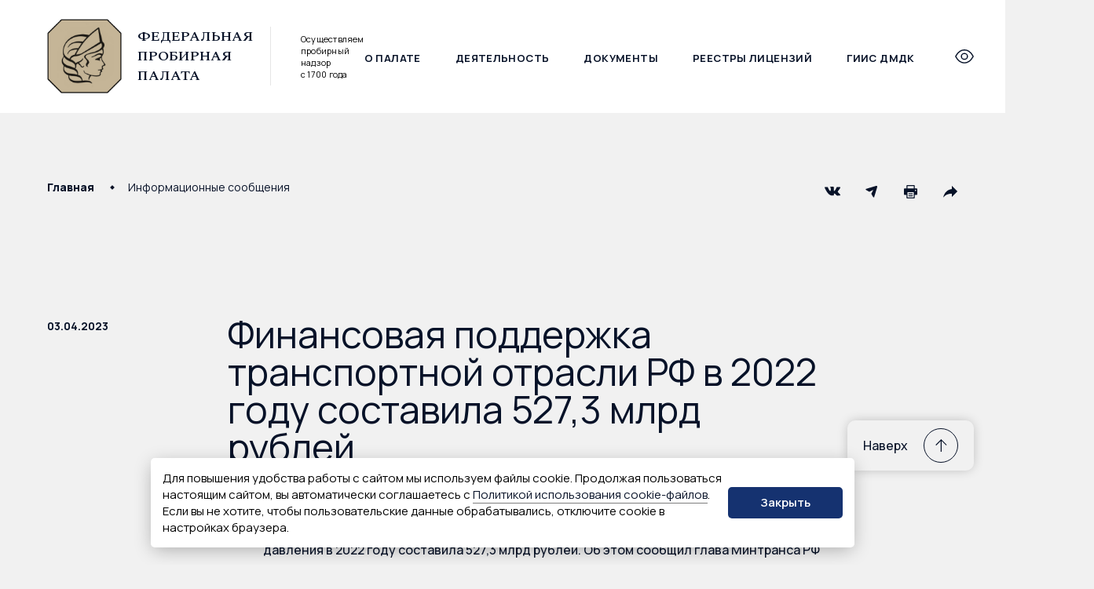

--- FILE ---
content_type: text/html; charset=UTF-8
request_url: https://probpalata.gov.ru/finansovaya-podderzhka-transportnoj-otrasli-rf-v-2022-godu-sostavila-5273-mlrd-rublej/
body_size: 21019
content:

<!DOCTYPE html>
<html>
<head lang="ru">
    <meta charset="UTF-8">
    <meta http-equiv="X-UA-Compatible" content="IE=edge">
	<meta name="viewport" content="width=device-width, initial-scale=1">
    <meta
        name="sputnik-verification"
        content="38GnSw1M7uW6XfQt"
    />
	<meta name="yandex-verification" content="faed4d1341968ed0" />

    <link rel="icon" href="/_asset/img/favicon.png" sizes="64x64" />

    <link rel="preconnect" href="https://fonts.googleapis.com">
    <link rel="preconnect" href="https://fonts.gstatic.com" crossorigin>
    <link href="https://fonts.googleapis.com/css2?family=Manrope:wght@300;400;500;600;700;800&family=Spectral:ital,wght@0,300;0,400;0,500;0,600;0,700;1,300;1,400;1,500;1,600;1,700&display=swap" rel="stylesheet">

    <title>Финансовая поддержка транспортной отрасли РФ в 2022 году составила 527,3 млрд рублей &#8212; Федеральная пробирная палата</title>
<meta name='robots' content='max-image-preview:large' />
	<style>img:is([sizes="auto" i], [sizes^="auto," i]) { contain-intrinsic-size: 3000px 1500px }</style>
	<link rel='stylesheet' id='swiper-bundle.min.css-css' href='https://probpalata.gov.ru/_asset/css/swiper-bundle.min.css?ver=1.250' type='text/css' media='all' />
<link rel='stylesheet' id='dropzone.css-css' href='https://probpalata.gov.ru/_asset/css/dropzone.css?ver=1.250' type='text/css' media='all' />
<link rel='stylesheet' id='venobox.min.css-css' href='https://probpalata.gov.ru/_asset/css/venobox.min.css?ver=1.250' type='text/css' media='all' />
<link rel='stylesheet' id='styles-css' href='https://probpalata.gov.ru/_asset/css/styles.css?ver=1.250' type='text/css' media='all' />
<link rel='stylesheet' id='custom-css' href='https://probpalata.gov.ru/_asset/css/custom.css?ver=1.250' type='text/css' media='all' />
<link rel='stylesheet' id='wp-block-library-css' href='https://probpalata.gov.ru/inc/css/dist/block-library/style.min.css?ver=6.8.2' type='text/css' media='all' />
<style id='classic-theme-styles-inline-css' type='text/css'>
/*! This file is auto-generated */
.wp-block-button__link{color:#fff;background-color:#32373c;border-radius:9999px;box-shadow:none;text-decoration:none;padding:calc(.667em + 2px) calc(1.333em + 2px);font-size:1.125em}.wp-block-file__button{background:#32373c;color:#fff;text-decoration:none}
</style>
<style id='create-block-doc-header-style-inline-css' type='text/css'>
.wp-block-create-block-test-block{background-color:#21759b;color:#fff;padding:2px}

</style>
<style id='create-block-document-footer-style-inline-css' type='text/css'>
.wp-block-create-block-document-footer{background-color:#21759b;color:#fff;padding:2px}

</style>
<style id='create-block-text-timeline-style-inline-css' type='text/css'>
.wp-block-create-block-text-timeline{background-color:#21759b;color:#fff;padding:2px}

</style>
<style id='create-block-office-style-inline-css' type='text/css'>
.wp-block-create-block-office{background-color:#21759b;color:#fff;padding:2px}

</style>
<style id='global-styles-inline-css' type='text/css'>
:root{--wp--preset--aspect-ratio--square: 1;--wp--preset--aspect-ratio--4-3: 4/3;--wp--preset--aspect-ratio--3-4: 3/4;--wp--preset--aspect-ratio--3-2: 3/2;--wp--preset--aspect-ratio--2-3: 2/3;--wp--preset--aspect-ratio--16-9: 16/9;--wp--preset--aspect-ratio--9-16: 9/16;--wp--preset--color--black: #000000;--wp--preset--color--cyan-bluish-gray: #abb8c3;--wp--preset--color--white: #ffffff;--wp--preset--color--pale-pink: #f78da7;--wp--preset--color--vivid-red: #cf2e2e;--wp--preset--color--luminous-vivid-orange: #ff6900;--wp--preset--color--luminous-vivid-amber: #fcb900;--wp--preset--color--light-green-cyan: #7bdcb5;--wp--preset--color--vivid-green-cyan: #00d084;--wp--preset--color--pale-cyan-blue: #8ed1fc;--wp--preset--color--vivid-cyan-blue: #0693e3;--wp--preset--color--vivid-purple: #9b51e0;--wp--preset--gradient--vivid-cyan-blue-to-vivid-purple: linear-gradient(135deg,rgba(6,147,227,1) 0%,rgb(155,81,224) 100%);--wp--preset--gradient--light-green-cyan-to-vivid-green-cyan: linear-gradient(135deg,rgb(122,220,180) 0%,rgb(0,208,130) 100%);--wp--preset--gradient--luminous-vivid-amber-to-luminous-vivid-orange: linear-gradient(135deg,rgba(252,185,0,1) 0%,rgba(255,105,0,1) 100%);--wp--preset--gradient--luminous-vivid-orange-to-vivid-red: linear-gradient(135deg,rgba(255,105,0,1) 0%,rgb(207,46,46) 100%);--wp--preset--gradient--very-light-gray-to-cyan-bluish-gray: linear-gradient(135deg,rgb(238,238,238) 0%,rgb(169,184,195) 100%);--wp--preset--gradient--cool-to-warm-spectrum: linear-gradient(135deg,rgb(74,234,220) 0%,rgb(151,120,209) 20%,rgb(207,42,186) 40%,rgb(238,44,130) 60%,rgb(251,105,98) 80%,rgb(254,248,76) 100%);--wp--preset--gradient--blush-light-purple: linear-gradient(135deg,rgb(255,206,236) 0%,rgb(152,150,240) 100%);--wp--preset--gradient--blush-bordeaux: linear-gradient(135deg,rgb(254,205,165) 0%,rgb(254,45,45) 50%,rgb(107,0,62) 100%);--wp--preset--gradient--luminous-dusk: linear-gradient(135deg,rgb(255,203,112) 0%,rgb(199,81,192) 50%,rgb(65,88,208) 100%);--wp--preset--gradient--pale-ocean: linear-gradient(135deg,rgb(255,245,203) 0%,rgb(182,227,212) 50%,rgb(51,167,181) 100%);--wp--preset--gradient--electric-grass: linear-gradient(135deg,rgb(202,248,128) 0%,rgb(113,206,126) 100%);--wp--preset--gradient--midnight: linear-gradient(135deg,rgb(2,3,129) 0%,rgb(40,116,252) 100%);--wp--preset--font-size--small: 13px;--wp--preset--font-size--medium: 20px;--wp--preset--font-size--large: 36px;--wp--preset--font-size--x-large: 42px;--wp--preset--spacing--20: 0.44rem;--wp--preset--spacing--30: 0.67rem;--wp--preset--spacing--40: 1rem;--wp--preset--spacing--50: 1.5rem;--wp--preset--spacing--60: 2.25rem;--wp--preset--spacing--70: 3.38rem;--wp--preset--spacing--80: 5.06rem;--wp--preset--shadow--natural: 6px 6px 9px rgba(0, 0, 0, 0.2);--wp--preset--shadow--deep: 12px 12px 50px rgba(0, 0, 0, 0.4);--wp--preset--shadow--sharp: 6px 6px 0px rgba(0, 0, 0, 0.2);--wp--preset--shadow--outlined: 6px 6px 0px -3px rgba(255, 255, 255, 1), 6px 6px rgba(0, 0, 0, 1);--wp--preset--shadow--crisp: 6px 6px 0px rgba(0, 0, 0, 1);}:where(.is-layout-flex){gap: 0.5em;}:where(.is-layout-grid){gap: 0.5em;}body .is-layout-flex{display: flex;}.is-layout-flex{flex-wrap: wrap;align-items: center;}.is-layout-flex > :is(*, div){margin: 0;}body .is-layout-grid{display: grid;}.is-layout-grid > :is(*, div){margin: 0;}:where(.wp-block-columns.is-layout-flex){gap: 2em;}:where(.wp-block-columns.is-layout-grid){gap: 2em;}:where(.wp-block-post-template.is-layout-flex){gap: 1.25em;}:where(.wp-block-post-template.is-layout-grid){gap: 1.25em;}.has-black-color{color: var(--wp--preset--color--black) !important;}.has-cyan-bluish-gray-color{color: var(--wp--preset--color--cyan-bluish-gray) !important;}.has-white-color{color: var(--wp--preset--color--white) !important;}.has-pale-pink-color{color: var(--wp--preset--color--pale-pink) !important;}.has-vivid-red-color{color: var(--wp--preset--color--vivid-red) !important;}.has-luminous-vivid-orange-color{color: var(--wp--preset--color--luminous-vivid-orange) !important;}.has-luminous-vivid-amber-color{color: var(--wp--preset--color--luminous-vivid-amber) !important;}.has-light-green-cyan-color{color: var(--wp--preset--color--light-green-cyan) !important;}.has-vivid-green-cyan-color{color: var(--wp--preset--color--vivid-green-cyan) !important;}.has-pale-cyan-blue-color{color: var(--wp--preset--color--pale-cyan-blue) !important;}.has-vivid-cyan-blue-color{color: var(--wp--preset--color--vivid-cyan-blue) !important;}.has-vivid-purple-color{color: var(--wp--preset--color--vivid-purple) !important;}.has-black-background-color{background-color: var(--wp--preset--color--black) !important;}.has-cyan-bluish-gray-background-color{background-color: var(--wp--preset--color--cyan-bluish-gray) !important;}.has-white-background-color{background-color: var(--wp--preset--color--white) !important;}.has-pale-pink-background-color{background-color: var(--wp--preset--color--pale-pink) !important;}.has-vivid-red-background-color{background-color: var(--wp--preset--color--vivid-red) !important;}.has-luminous-vivid-orange-background-color{background-color: var(--wp--preset--color--luminous-vivid-orange) !important;}.has-luminous-vivid-amber-background-color{background-color: var(--wp--preset--color--luminous-vivid-amber) !important;}.has-light-green-cyan-background-color{background-color: var(--wp--preset--color--light-green-cyan) !important;}.has-vivid-green-cyan-background-color{background-color: var(--wp--preset--color--vivid-green-cyan) !important;}.has-pale-cyan-blue-background-color{background-color: var(--wp--preset--color--pale-cyan-blue) !important;}.has-vivid-cyan-blue-background-color{background-color: var(--wp--preset--color--vivid-cyan-blue) !important;}.has-vivid-purple-background-color{background-color: var(--wp--preset--color--vivid-purple) !important;}.has-black-border-color{border-color: var(--wp--preset--color--black) !important;}.has-cyan-bluish-gray-border-color{border-color: var(--wp--preset--color--cyan-bluish-gray) !important;}.has-white-border-color{border-color: var(--wp--preset--color--white) !important;}.has-pale-pink-border-color{border-color: var(--wp--preset--color--pale-pink) !important;}.has-vivid-red-border-color{border-color: var(--wp--preset--color--vivid-red) !important;}.has-luminous-vivid-orange-border-color{border-color: var(--wp--preset--color--luminous-vivid-orange) !important;}.has-luminous-vivid-amber-border-color{border-color: var(--wp--preset--color--luminous-vivid-amber) !important;}.has-light-green-cyan-border-color{border-color: var(--wp--preset--color--light-green-cyan) !important;}.has-vivid-green-cyan-border-color{border-color: var(--wp--preset--color--vivid-green-cyan) !important;}.has-pale-cyan-blue-border-color{border-color: var(--wp--preset--color--pale-cyan-blue) !important;}.has-vivid-cyan-blue-border-color{border-color: var(--wp--preset--color--vivid-cyan-blue) !important;}.has-vivid-purple-border-color{border-color: var(--wp--preset--color--vivid-purple) !important;}.has-vivid-cyan-blue-to-vivid-purple-gradient-background{background: var(--wp--preset--gradient--vivid-cyan-blue-to-vivid-purple) !important;}.has-light-green-cyan-to-vivid-green-cyan-gradient-background{background: var(--wp--preset--gradient--light-green-cyan-to-vivid-green-cyan) !important;}.has-luminous-vivid-amber-to-luminous-vivid-orange-gradient-background{background: var(--wp--preset--gradient--luminous-vivid-amber-to-luminous-vivid-orange) !important;}.has-luminous-vivid-orange-to-vivid-red-gradient-background{background: var(--wp--preset--gradient--luminous-vivid-orange-to-vivid-red) !important;}.has-very-light-gray-to-cyan-bluish-gray-gradient-background{background: var(--wp--preset--gradient--very-light-gray-to-cyan-bluish-gray) !important;}.has-cool-to-warm-spectrum-gradient-background{background: var(--wp--preset--gradient--cool-to-warm-spectrum) !important;}.has-blush-light-purple-gradient-background{background: var(--wp--preset--gradient--blush-light-purple) !important;}.has-blush-bordeaux-gradient-background{background: var(--wp--preset--gradient--blush-bordeaux) !important;}.has-luminous-dusk-gradient-background{background: var(--wp--preset--gradient--luminous-dusk) !important;}.has-pale-ocean-gradient-background{background: var(--wp--preset--gradient--pale-ocean) !important;}.has-electric-grass-gradient-background{background: var(--wp--preset--gradient--electric-grass) !important;}.has-midnight-gradient-background{background: var(--wp--preset--gradient--midnight) !important;}.has-small-font-size{font-size: var(--wp--preset--font-size--small) !important;}.has-medium-font-size{font-size: var(--wp--preset--font-size--medium) !important;}.has-large-font-size{font-size: var(--wp--preset--font-size--large) !important;}.has-x-large-font-size{font-size: var(--wp--preset--font-size--x-large) !important;}
:where(.wp-block-post-template.is-layout-flex){gap: 1.25em;}:where(.wp-block-post-template.is-layout-grid){gap: 1.25em;}
:where(.wp-block-columns.is-layout-flex){gap: 2em;}:where(.wp-block-columns.is-layout-grid){gap: 2em;}
:root :where(.wp-block-pullquote){font-size: 1.5em;line-height: 1.6;}
</style>
<link rel='stylesheet' id='wpdevelop-bts-css' href='https://probpalata.gov.ru/wp-content/plugins/booking/vendors/_custom/bootstrap-css/css/bootstrap.css?ver=10.14' type='text/css' media='all' />
<link rel='stylesheet' id='wpdevelop-bts-theme-css' href='https://probpalata.gov.ru/wp-content/plugins/booking/vendors/_custom/bootstrap-css/css/bootstrap-theme.css?ver=10.14' type='text/css' media='all' />
<link rel='stylesheet' id='wpbc-tippy-popover-css' href='https://probpalata.gov.ru/wp-content/plugins/booking/vendors/_custom/tippy.js/themes/wpbc-tippy-popover.css?ver=10.14' type='text/css' media='all' />
<link rel='stylesheet' id='wpbc-tippy-times-css' href='https://probpalata.gov.ru/wp-content/plugins/booking/vendors/_custom/tippy.js/themes/wpbc-tippy-times.css?ver=10.14' type='text/css' media='all' />
<link rel='stylesheet' id='wpbc-material-design-icons-css' href='https://probpalata.gov.ru/wp-content/plugins/booking/vendors/_custom/material-design-icons/material-design-icons.css?ver=10.14' type='text/css' media='all' />
<link rel='stylesheet' id='wpbc-ui-both-css' href='https://probpalata.gov.ru/wp-content/plugins/booking/css/wpbc_ui_both.css?ver=10.14' type='text/css' media='all' />
<link rel='stylesheet' id='wpbc-time_picker-css' href='https://probpalata.gov.ru/wp-content/plugins/booking/css/wpbc_time-selector.css?ver=10.14' type='text/css' media='all' />
<link rel='stylesheet' id='wpbc-time_picker-skin-css' href='https://probpalata.gov.ru/wp-content/plugins/booking/css/time_picker_skins/light__24_8.css?ver=10.14' type='text/css' media='all' />
<link rel='stylesheet' id='wpbc-client-pages-css' href='https://probpalata.gov.ru/wp-content/plugins/booking/css/client.css?ver=10.14' type='text/css' media='all' />
<link rel='stylesheet' id='wpbc-all-client-css' href='https://probpalata.gov.ru/wp-content/plugins/booking/_dist/all/_out/wpbc_all_client.css?ver=10.14' type='text/css' media='all' />
<link rel='stylesheet' id='wpbc-calendar-css' href='https://probpalata.gov.ru/wp-content/plugins/booking/css/calendar.css?ver=10.14' type='text/css' media='all' />
<link rel='stylesheet' id='wpbc-calendar-skin-css' href='https://probpalata.gov.ru/wp-content/plugins/booking/css/skins/light__24_8_blue_1.css?ver=10.14' type='text/css' media='all' />
<link rel='stylesheet' id='wpbc-flex-timeline-css' href='https://probpalata.gov.ru/wp-content/plugins/booking/core/timeline/v2/_out/timeline_v2.1.css?ver=10.14' type='text/css' media='all' />
<link rel='stylesheet' id='wpbc_search_avy_form_css-css' href='https://probpalata.gov.ru/wp-content/plugins/booking-calendar-com/inc/_bl/search/_out/search_avy_form.css?ver=10.13' type='text/css' media='all' />
<!--n2css--><!--n2js--><script type="text/javascript" src="https://probpalata.gov.ru/inc/js/jquery/jquery.min.js?ver=3.7.1" id="jquery-core-js"></script>
<script type="text/javascript" src="https://probpalata.gov.ru/inc/js/jquery/jquery-migrate.min.js?ver=3.4.1" id="jquery-migrate-js"></script>
<script type="text/javascript" src="https://probpalata.gov.ru/_asset/js/ls.bgset.min.js?ver=1.250" id="bgset-js"></script>
<script type="text/javascript" src="https://probpalata.gov.ru/_asset/js/lazysizes.min.js?ver=1.250" id="lazysizes-js"></script>
<link rel="canonical" href="https://probpalata.gov.ru/finansovaya-podderzhka-transportnoj-otrasli-rf-v-2022-godu-sostavila-5273-mlrd-rublej/" />

    <script>
        
        (function(){
            window.lazySizesConfig = window.lazySizesConfig || {};
            window.lazySizesConfig.preloadAfterLoad = true;
        })();


        
    </script>

</head>

<body class="page--finansovaya-podderzhka-transportnoj-otrasli-rf-v-2022-godu-sostavila-5273-mlrd-rublej" xmlns="http://www.w3.org/1999/html">

    <div class="overlay"></div>

    <a name="head" tabindex="0"></a>

    <div class="kb-main">
        <a href="#main" tabindex="1">Пропустить навигацию</a>
    </div>
<div class="page noheader">

    <div class="page__header" data-header>

        
<header class="page-header">
    <div class="container">
        <div class="page-header__in">
            <div class="page-logo">
                <a href="/" tabindex="2">
                    <img class="lazyload page-logo__img" data-sizes="auto" data-srcset="/_asset/img/logo.png 74w, /_asset/img/logo@2x.png 148w" width="74" height="74" alt="Федеральная пробирная палата">
                </a>
                <div class="page-logo__text">
                    
                    <a href="/">
                        <p class="page-logo__title">
                            Федеральная<br />
                            пробирная палата
                        </p>
                    </a>
                    
                    <p class="page-logo__sub-title">
                        Осуществляем пробирный
                        надзор с&nbsp;1700&nbsp;года
                    </p>
                   
                </div>
            </div>
            <!--.page-logo-->

            <ul class="page-menu page-header__menu"><li class="page-menu__item">
                        <a class="page-menu__link" href="/about/" tabindex="3">
                            О палате
                        </a>
                    </li><li class="page-menu__item">
                        <a class="page-menu__link" href="/deyatelnost/" tabindex="4">
                            Деятельность
                        </a>
                    </li><li class="page-menu__item">
                        <a class="page-menu__link" href="/documents/" tabindex="5">
                            Документы
                        </a>
                    </li><li class="page-menu__item">
                        <a class="page-menu__link" href="https://probpalata.gov.ru/reestry-licenzij/" tabindex="6">
                            Реестры лицензий
                        </a>
                    </li><li class="page-menu__item">
                        <a class="page-menu__link" href="/dmdk/" tabindex="7">
                            ГИИС ДМДК
                        </a>
                    </li></ul>
            <ul class="form-check-nav form-check-nav_detacked page-header__form-check-nav bvi-hide">
                <li class="form-check-nav__item">
                    <a href="/check-uin/" tabindex="8"><span>Проверить<br />ювелирное изделие</span></a>
                </li>
                <li class="form-check-nav__item">
                    <a href="/qr-check/" tabindex="9"><span>Проверить<br />магазин</span></a>
                </li>
            </ul>
            <!--.form-check__nav-->

            <div class="page-header__buttons">
                <button type="button" class="button-header page-header__buttons__button hidden-max-mobile bvi-hide bvi-open">
                    <svg class="button-header__eye" viewBox="0 0 25 19">
                        <path d="M1.15046 9.98595C0.949846 9.62898 0.949846 9.19595 1.15046 8.83898C3.56809 4.54675 8.03404 0.826172 12.5 0.826172C16.966 0.826172 21.4319 4.54676 23.8495 8.84021C24.0502 9.19718 24.0502 9.6302 23.8495 9.98717C21.4319 14.2794 16.966 18 12.5 18C8.03404 18 3.56809 14.2794 1.15046 9.98595Z" stroke-width="1.5" stroke-linecap="round" stroke-linejoin="round"/>
                        <path d="M12.5 13.277C14.723 13.277 16.5251 11.547 16.5251 9.41294C16.5251 7.27885 14.723 5.54883 12.5 5.54883C10.277 5.54883 8.47485 7.27885 8.47485 9.41294C8.47485 11.547 10.277 13.277 12.5 13.277Z" stroke-width="1.5" stroke-linecap="round" stroke-linejoin="round"/>
                    </svg>
                </button>

                <button type="button" class="button-header page-header__buttons__button bvi-hide" data-search-open tabindex="10">
                    <svg class="button-header__search" viewBox="0 0 18 18">
                        <path d="M6.971 12.942C10.2687 12.942 12.942 10.2687 12.942 6.971C12.942 3.67331 10.2687 1 6.971 1C3.67331 1 1 3.67331 1 6.971C1 10.2687 3.67331 12.942 6.971 12.942Z" stroke-width="1.5" stroke-linecap="round" stroke-linejoin="round" />
                        <path d="M11.1562 11.2305L17.0013 17.1575" stroke-width="1.5" stroke-linecap="round" stroke-linejoin="round" />
                    </svg>
                </button>

                <button type="button" class="button-header page-header__buttons__button" data-burger tabindex="11">
                    <div class="button-header__burger"></div>
                </button>
            </div>
            <!--.page-header__buttons-->
        </div>
        <!--.page-header__in-->
    </div>
    <!--.container-->
</header>
<!--.page-header--><div class="page-search page__header__search" data-search>

    <form method="GET" action="/">

        <div class="page-search__in">
            <input name="s" class="page-search__input" type="text" placeholder="Поиск по сайту">
            <button type="submit" class="page-search__submit">Искать</button>
        </div>

        <button type="button" class="button-header is-active page-search__close bvi-hide" data-search-close>
            <div class="button-header__burger"></div>
            Закрыть
        </button>

    </form>

</div>
<!--.page-search--><div class="page-header-detail page__header__detail" data-menu-collapse>
    <div class="container">

        <div class="page-header__detail__bvi bvi-hide hidden-min-mobile">
            <button type="button" class="bvi-button bvi-open">
                <svg class="bvi-button__icon" viewBox="0 0 25 19">
                    <path d="M1.15046 10.1598C0.949846 9.8028 0.949846 9.36978 1.15046 9.01281C3.56809 4.72058 8.03404 1 12.5 1C16.966 1 21.4319 4.72058 23.8495 9.01404C24.0502 9.37101 24.0502 9.80403 23.8495 10.161C21.4319 14.4532 16.966 18.1738 12.5 18.1738C8.03404 18.1738 3.56809 14.4532 1.15046 10.1598Z" stroke-width="1.5" stroke-linecap="round" stroke-linejoin="round"/>
                    <path d="M12.4997 13.4509C14.7227 13.4509 16.5248 11.7209 16.5248 9.58676C16.5248 7.45268 14.7227 5.72266 12.4997 5.72266C10.2767 5.72266 8.47461 7.45268 8.47461 9.58676C8.47461 11.7209 10.2767 13.4509 12.4997 13.4509Z" stroke-width="1.5" stroke-linecap="round" stroke-linejoin="round"/>
                </svg>
                <span class="bvi-button__text">
                    Версия для слабовидящих
                </span>
            </button>
        </div><!--.page-header__detail__bvi-->
        
        <div class="page-header-detail__content">
            <div class="page-header-detail__content__column">
                <nav class="page-group-nav">
                    <!-- p class="page-group-nav__title">
                        <a href="/about/" tabindex="12">
                            О <span class="hidden-max-tablet bvi-hide">Федеральной пробирной</span> палате
                            <svg class="page-group-nav__title__icon bvi-no-styles" viewBox="0 0 7 11">
                                <path class="bvi-no-styles" d="M1 10L5.5 5.5L0.999999 1" stroke-width="1.5" />
                            </svg>
                        </a>
                    </p -->

                    <ul class="page-group-nav__list"><li class="">
                        <a class="" href="/about/zadachi-i-funkcii/" tabindex="13">
                            Задачи и функции
                        </a>
                    </li><li class="">
                        <a class="" href="/about/struktura/" tabindex="14">
                            Структура
                        </a>
                    </li><li class="">
                        <a class="" href="/about/management/" tabindex="15">
                            Руководство
                        </a>
                    </li><li class="">
                        <a class="" href="/about/otkrytoe-vedomstvo/" tabindex="16">
                            Открытое ведомство
                        </a>
                    </li><li class="">
                        <a class="" href="/about/obshhestvennyj-sovet/" tabindex="17">
                            Общественный совет
                        </a>
                    </li><li class="">
                        <a class="" href="/about/doska-pocheta/" tabindex="18">
                            Доска почета
                        </a>
                    </li><li class="">
                        <a class="" href="/about/history/" tabindex="19">
                            История пробирного надзора
                        </a>
                    </li><li class="">
                        <a class="" href="https://probpalata.gov.ru/news-page/" tabindex="20">
                            Новости
                        </a>
                    </li><li class="">
                        <a class="" href="https://probpalata.gov.ru/category/multimedia/" tabindex="21">
                            Видео и аудио
                        </a>
                    </li><li class="">
                        <a class="" href="https://probpalata.gov.ru/molodezhnaya-politika-fpp/" tabindex="22">
                            Молодежная политика
                        </a>
                    </li><li class="">
                        <a class="" href="/about/vakansii/" tabindex="23">
                            Вакансии
                        </a>
                    </li><li class="">
                        <a class="" href="/about/kontaktnaya-informaciya/" tabindex="24">
                            Контактная информация
                        </a>
                    </li></ul>
                </nav>
                <!--.page-group-nav-->
            </div>
            <!--.page-header-detail__content__column-->

            <div class="page-header-detail__content__column">
                <nav class="page-group-nav">
                    <!-- p class="page-group-nav__title">
                        <a href="/deyatelnost/">
                            Деятельность
                            <svg class="page-group-nav__title__icon bvi-no-styles" viewBox="0 0 7 11">
                                <path class="bvi-no-styles" d="M1 10L5.5 5.5L0.999999 1" stroke-width="1.5" />
                            </svg>
                        </a>
                    </p -->

                    <ul class="page-group-nav__list"><li class="">
                        <a class="" href="/deyatelnost/affinazh/" tabindex="25">
                            Аффинаж
                        </a>
                    </li><li class="">
                        <a class="" href="/deyatelnost/kontrol-za-vvozom-i-vyvozom/" tabindex="26">
                            Контроль за ввозом и вывозом
                        </a>
                    </li><li class="">
                        <a class="" href="/deyatelnost/ispolnenie-byudzheta/" tabindex="27">
                            Исполнение бюджета
                        </a>
                    </li><li class="">
                        <a class="" href="/deyatelnost/kontrol-v-sfere-pod-ft/" tabindex="28">
                            Контроль в сфере ПОД/ФТ
                        </a>
                    </li><li class="">
                        <a class="" href="/deyatelnost/licenzirovanie/" tabindex="29">
                            Лицензирование
                        </a>
                    </li><li class="">
                        <a class="" href="/deyatelnost/lombardy-i-skupka/" tabindex="30">
                            Ломбарды и скупка
                        </a>
                    </li><li class="">
                        <a class="" href="/deyatelnost/kleymenie-i-markirovka/" tabindex="31">
                            Клеймение и маркировка
                        </a>
                    </li><li class="">
                        <a class="" href="/deyatelnost/specuchyot/" tabindex="32">
                            Специальный учет
                        </a>
                    </li><li class="">
                        <a class="" href="/deyatelnost/gosudarstvennyj-probirnyj-nadzor/" tabindex="33">
                            Пробирный надзор
                        </a>
                    </li><li class="">
                        <a class="" href="/deyatelnost/ekspertiza/" tabindex="34">
                            Экспертиза
                        </a>
                    </li><li class="">
                        <a class="" href="https://probpalata.gov.ru/gemstones/" tabindex="35">
                            Ювелирные камни
                        </a>
                    </li></ul>
                </nav>
                <!--.page-group-nav-->
            </div>
            <!--.page-header-detail__content__column-->

            <div class="page-header-detail__content__column">
                <nav class="site-links">

                    <ul class="site-links__group"><li class="">
                        <a class="" href="/documents/" tabindex="36">
                            Документы
                        </a>
                    </li><li class="">
                        <a class="" href="https://probpalata.gov.ru/about/territorial-departments/" tabindex="37">
                            Территориальные органы
                        </a>
                    </li><li class="">
                        <a class="" href="/opendata/" tabindex="38">
                            Открытые данные
                        </a>
                    </li><li class="">
                        <a class="" href="/protivodejstvie-korrupcii/" tabindex="39">
                            Противодействие коррупции
                        </a>
                    </li><li class="">
                        <a class="" href="https://probpalata.gov.ru/reception/" tabindex="40">
                            Интернет-приемная
                        </a>
                    </li></ul>
                    <ul class="site-links__group"><li class="">
                        <a class="" href="https://probpalata.gov.ru/dmdk/" tabindex="41">
                            ГИИС ДМДК
                        </a>
                    </li></ul>
                    <ul class="site-links__group"><li class="">
                        <a class="" href="/asked-questions/" tabindex="42">
                            Часто задаваемые вопросы
                        </a>
                    </li><li class="">
                        <a class="" href="https://lk.sociometer.ru/web-app/?poll_id=77dbe1fc-e743-4a13-a8da-e633bfb1adc1&user_name=autointer" tabindex="43">
                            Анкетирование
                        </a>
                    </li></ul>
                </nav>
                <!--.site-links-->
            </div>
            <!--.page-header-detail__content__column-->
        </div>
        <!--.page-header-detail__content-->

        <div class="page-header-detail__footer">
            <p class="site-copy page-header-detail__copy">
                &copy; Федеральная пробирная палата, 2026            </p>
            <p class="page-header-detail__address">
                <strong>Адрес:</strong> 127030, г. Москва, ул. Новослободская, д. 21            </p>
            <p class="page-header-detail__phone">
                <a class="site-phone" href="tel:+74956902727" tabindex="44">
                    +7 (495) 690-27-27                </a>
            </p>
        </div>
        <!--.page-header-detail__footer-->
    </div>
    <!--.container-->
</div>
<!--.page-header-detail-->
    </div>

    <main class="page-content">

        <div class="news-head "

            >

            <div class="container">

                
<div class="crumbs-panel page-content__top-panel">
    <div class="crumbs-panel__left">
        <ul class="crumbs">

            <li class="breadcrumbs-home"><a class="text-link" href="/" tabindex="45">Главная</a></li>
            
            

            
                <li><a class="text-link" href="/news/" tabindex="46">Информационные сообщения</a></li>

            

            

            
            
            

            

            
            
            
        </ul>
    </div>
    <!--.crumbs-panel__left-->

    <div class="crumbs-panel__right">
        
        
<div class="share-links ">
    <a class="share-link" title="VKontakte" href="http://vk.com/share.php?url=https%3A%2F%2Fprobpalata.gov.ru%2Ffinansovaya-podderzhka-transportnoj-otrasli-rf-v-2022-godu-sostavila-5273-mlrd-rublej%2F&title=%D0%A4%D0%B8%D0%BD%D0%B0%D0%BD%D1%81%D0%BE%D0%B2%D0%B0%D1%8F+%D0%BF%D0%BE%D0%B4%D0%B4%D0%B5%D1%80%D0%B6%D0%BA%D0%B0+%D1%82%D1%80%D0%B0%D0%BD%D1%81%D0%BF%D0%BE%D1%80%D1%82%D0%BD%D0%BE%D0%B9+%D0%BE%D1%82%D1%80%D0%B0%D1%81%D0%BB%D0%B8+%D0%A0%D0%A4+%D0%B2+2022+%D0%B3%D0%BE%D0%B4%D1%83+%D1%81%D0%BE%D1%81%D1%82%D0%B0%D0%B2%D0%B8%D0%BB%D0%B0+527%2C3+%D0%BC%D0%BB%D1%80%D0%B4+%D1%80%D1%83%D0%B1%D0%BB%D0%B5%D0%B9" target="_blank" tabindex="47">
        <svg viewBox="0 0 20 20">
            <path d="M19.894 14.3053C19.8698 14.2531 19.8472 14.2098 19.8262 14.1751C19.4792 13.5502 18.8161 12.7831 17.8373 11.8736L17.8166 11.8528L17.8063 11.8426L17.7958 11.8321H17.7853C17.341 11.4087 17.0597 11.1239 16.9419 10.9781C16.7264 10.7004 16.6781 10.4193 16.7959 10.1345C16.8791 9.91933 17.1918 9.46488 17.7331 8.77056C18.0178 8.40258 18.2433 8.10767 18.4099 7.88548C19.611 6.28871 20.1317 5.26835 19.9719 4.82401L19.9099 4.72017C19.8682 4.65766 19.7606 4.60047 19.5872 4.54831C19.4135 4.49627 19.1914 4.48766 18.9206 4.52235L15.9217 4.54306C15.8731 4.52585 15.8037 4.52745 15.7134 4.54831C15.6231 4.56918 15.5779 4.57964 15.5779 4.57964L15.5257 4.60572L15.4843 4.63705C15.4496 4.65777 15.4114 4.6942 15.3697 4.74629C15.3282 4.79819 15.2936 4.8591 15.2658 4.9285C14.9393 5.7685 14.5681 6.54949 14.1515 7.27143C13.8946 7.70191 13.6587 8.07499 13.4433 8.39088C13.2281 8.70666 13.0476 8.93931 12.9019 9.08845C12.756 9.23773 12.6244 9.35733 12.5061 9.44767C12.3881 9.53805 12.298 9.57623 12.2355 9.56226C12.173 9.5483 12.1141 9.53444 12.0583 9.52058C11.9612 9.45806 11.8831 9.37305 11.8242 9.26545C11.765 9.15786 11.7252 9.02244 11.7044 8.85929C11.6836 8.69604 11.6714 8.55562 11.6679 8.43756C11.6646 8.31965 11.6661 8.15286 11.6732 7.93767C11.6804 7.72237 11.6836 7.5767 11.6836 7.50033C11.6836 7.23649 11.6888 6.95014 11.6991 6.64122C11.7096 6.33229 11.7181 6.08753 11.7252 5.90721C11.7323 5.7267 11.7356 5.53574 11.7356 5.33441C11.7356 5.13308 11.7233 4.97519 11.6991 4.86059C11.6752 4.74614 11.6385 4.63505 11.5901 4.52734C11.5414 4.41975 11.4701 4.33652 11.3766 4.27743C11.2829 4.21842 11.1664 4.17159 11.0278 4.13679C10.6598 4.05353 10.1912 4.00848 9.62185 4.00148C8.33069 3.98762 7.50105 4.071 7.13311 4.2515C6.98733 4.32776 6.85541 4.43197 6.73746 4.56378C6.61247 4.71656 6.59504 4.79994 6.68527 4.81365C7.10186 4.87606 7.39677 5.02534 7.57035 5.26135L7.6329 5.38642C7.68155 5.47665 7.73013 5.6364 7.77875 5.86545C7.8273 6.09449 7.85863 6.34787 7.87241 6.62542C7.90706 7.13228 7.90706 7.56616 7.87241 7.92709C7.83765 8.28817 7.80483 8.56926 7.7735 8.77059C7.74217 8.97192 7.69534 9.13506 7.6329 9.25998C7.57035 9.38494 7.52873 9.46131 7.50787 9.48903C7.48704 9.51675 7.46968 9.53422 7.4559 9.54107C7.36566 9.57565 7.27182 9.59327 7.17469 9.59327C7.07742 9.59327 6.95947 9.54461 6.82065 9.44738C6.68188 9.35014 6.53785 9.21658 6.38856 9.04647C6.23928 8.87633 6.07093 8.63856 5.88342 8.33314C5.69606 8.02772 5.50166 7.66675 5.30033 7.25024L5.13376 6.94817C5.02963 6.75384 4.88739 6.47089 4.70689 6.09956C4.52628 5.72809 4.36664 5.36876 4.22786 5.02165C4.17238 4.87587 4.08904 4.76489 3.97799 4.68851L3.92587 4.65718C3.89122 4.62947 3.8356 4.60003 3.7593 4.56867C3.68289 4.53734 3.60316 4.51487 3.51978 4.50105L0.666572 4.52176C0.375011 4.52176 0.177184 4.58781 0.073018 4.71973L0.0313299 4.78214C0.0105041 4.8169 0 4.87241 0 4.94882C0 5.02519 0.0208258 5.11893 0.0625139 5.22991C0.47903 6.20884 0.931983 7.15293 1.42137 8.06233C1.91076 8.97174 2.33603 9.70429 2.69692 10.2593C3.05789 10.8148 3.42583 11.339 3.80073 11.8317C4.17563 12.3247 4.42379 12.6405 4.54521 12.7793C4.66677 12.9184 4.76225 13.0223 4.83166 13.0917L5.09204 13.3416C5.25865 13.5082 5.5033 13.7078 5.82612 13.9403C6.14901 14.173 6.50648 14.402 6.89871 14.6278C7.291 14.8533 7.74739 15.0372 8.2681 15.1795C8.78875 15.3219 9.2955 15.3791 9.78842 15.3515H10.986C11.2288 15.3305 11.4128 15.2542 11.5379 15.1224L11.5793 15.0702C11.6072 15.0287 11.6333 14.9644 11.6573 14.8777C11.6817 14.791 11.6938 14.6954 11.6938 14.5914C11.6867 14.2929 11.7094 14.0239 11.7614 13.7845C11.8133 13.5451 11.8724 13.3646 11.9386 13.243C12.0047 13.1215 12.0793 13.0191 12.1624 12.936C12.2456 12.8527 12.3049 12.8023 12.3397 12.7849C12.3743 12.7674 12.4019 12.7556 12.4227 12.7485C12.5893 12.693 12.7854 12.7467 13.0112 12.91C13.2369 13.0731 13.4486 13.2746 13.6465 13.514C13.8444 13.7536 14.0821 14.0225 14.3597 14.3209C14.6376 14.6195 14.8805 14.8414 15.0886 14.9874L15.2968 15.1124C15.4359 15.1957 15.6164 15.2721 15.8386 15.3415C16.0604 15.4109 16.2547 15.4283 16.4215 15.3936L19.0872 15.352C19.3509 15.352 19.556 15.3083 19.7015 15.2217C19.8474 15.1349 19.934 15.0393 19.9619 14.9354C19.9898 14.8313 19.9913 14.7132 19.9672 14.5811C19.9425 14.4494 19.9182 14.3573 19.894 14.3053Z" />
        </svg>
    </a>
    <a class="share-link" title="Telegram" href="https://t.me/share/url?url=https%3A%2F%2Fprobpalata.gov.ru%2Ffinansovaya-podderzhka-transportnoj-otrasli-rf-v-2022-godu-sostavila-5273-mlrd-rublej%2F&text=%D0%A4%D0%B8%D0%BD%D0%B0%D0%BD%D1%81%D0%BE%D0%B2%D0%B0%D1%8F+%D0%BF%D0%BE%D0%B4%D0%B4%D0%B5%D1%80%D0%B6%D0%BA%D0%B0+%D1%82%D1%80%D0%B0%D0%BD%D1%81%D0%BF%D0%BE%D1%80%D1%82%D0%BD%D0%BE%D0%B9+%D0%BE%D1%82%D1%80%D0%B0%D1%81%D0%BB%D0%B8+%D0%A0%D0%A4+%D0%B2+2022+%D0%B3%D0%BE%D0%B4%D1%83+%D1%81%D0%BE%D1%81%D1%82%D0%B0%D0%B2%D0%B8%D0%BB%D0%B0+527%2C3+%D0%BC%D0%BB%D1%80%D0%B4+%D1%80%D1%83%D0%B1%D0%BB%D0%B5%D0%B9" target="_blank" tabindex="48">
        <svg viewBox="0 0 20 20">
            <path d="M2.82918 6.81017L15.6541 2.94843C16.0375 2.83297 16.4542 2.93819 16.7382 3.22219C17.0222 3.50618 17.1275 3.92285 17.012 4.30625L13.1489 17.1311C13.0314 17.5211 12.6196 17.7408 12.2291 17.6218C12.0466 17.5661 11.8924 17.4422 11.7987 17.276L9.4159 13.046L12.0335 7.92641L6.8992 10.5296L2.6848 8.16048C2.3287 7.9603 2.20116 7.51002 2.39994 7.15476C2.49291 6.9886 2.64674 6.86511 2.82918 6.81017Z" />
        </svg>
    </a>
    <a class="share-link print" title="Print" href="#" tabindex="49">
        <svg viewBox="0 0 20 20">
            <path d="M11.6678 13.7721H7.29033C6.93809 13.7721 6.65283 13.4868 6.65283 13.1346C6.65283 12.7823 6.93809 12.4971 7.29033 12.4971H11.6678C12.0201 12.4971 12.3138 12.7691 12.3138 13.1346C12.3138 13.5001 12.0201 13.7636 11.6763 13.7721H11.6678Z" />
            <path d="M11.6678 16.1949H7.29033C6.93809 16.1949 6.65283 15.9097 6.65283 15.5574C6.65283 15.2052 6.93809 14.9199 7.29033 14.9199H11.6678C12.0201 14.9199 12.3138 15.1919 12.3138 15.5574C12.3138 15.9229 12.0201 16.2119 11.6763 16.1949H11.6678Z" />
            <path d="M16.9375 6.25H14.8125V3.0625C14.8125 2.476 14.328 2 13.75 2H5.25C4.66316 2 4.1875 2.47566 4.1875 3.0625V6.25H2.0625C1.47566 6.25 1 6.726 1 7.3125V13.5175C1 14.104 1.476 14.58 2.054 14.58H4.179V17.9375C4.1875 18.524 4.672 19 5.25 19H13.75C14.3372 19 14.8125 18.5247 14.8125 17.9375V14.58H16.9375C17.5247 14.58 18 14.104 18 13.5175V7.3125C18 6.726 17.524 6.25 16.946 6.25H16.9375ZM13.5375 14.58V17.725H5.4625V14.58V10.925H13.5375V14.58ZM13.5375 6.25H5.4625V3.275H13.5375V6.25ZM15.7475 9.65C15.278 9.65 14.8975 9.26954 14.8975 8.8C14.8975 8.33046 15.278 7.95 15.7475 7.95C16.217 7.95 16.5975 8.324 16.5975 8.8C16.5975 9.276 16.217 9.65 15.756 9.65H15.7475Z" />
        </svg>
    </a>
    <a class="share-link share" title="Поделиться" href="#" tabindex="50">
        <svg viewBox="0 0 20 20">
            <path d="M19 10L12 3V7C5 8 2 13 1 18C3.5 14.5 7 12.9 12 12.9V17L19 10Z" />
        </svg>
    </a>
</div>
<!--.share-links-->
    </div>
    <!--.crumbs-panel__right-->
</div>
<!--.crumbs-panel-->
                <div class="news-head__content">
                    <time class="news-head__date news-head__content__left">03.04.2023</time>
                    <h1 class="h1 h1_small news-head__title news-head__content__right">
                        Финансовая поддержка транспортной отрасли РФ в 2022 году составила 527,3 млрд рублей                    </h1>
                </div><!--.news-head__content-->

            </div>

        </div>

        <div class="container">
            <div class="page-inside-center news-article">
                
                <article class="article-content">

                    
<p>Финансовая поддержка транспортной отрасли РФ в условиях внешнего санкционного давления в 2022 году составила 527,3 млрд рублей. Об этом сообщил глава Минтранса РФ Виталий Савельев в ходе итоговой коллегии министерства.</p>



<p>&#171;Средств в 2022 году, направленных на поддержку транспортной отрасли, в том числе по линии главных &lt;…&gt; мероприятий в условиях внешнего санкционного давления это 527,3 млрд рублей&#187;, &#8212; сказал он.</p>



<p>Объем финансирования по итогам 2022 года составил 2,059 трлн рублей, добавил Савельев. Освоено 99,91% средств.</p>



<p>Летом 2022 года премьер-министр РФ Михаил Мишустин заявлял, что российские власти смогли смягчить негативное влияние внешних ограничений на транспортную отрасль страны.</p>



<p><a href="https://tass.ru/ekonomika/17414645" data-type="URL" data-id="https://tass.ru/ekonomika/17414645" target="_blank" rel="noreferrer noopener">Ссылка на сообщение</a></p>

                </article>

                <div class="news-footer">
                    <time class="news-footer__date">
                        03 апреля 2023                    </time>

                    
<div class="share-links ">
    <a class="share-link" title="VKontakte" href="http://vk.com/share.php?url=https%3A%2F%2Fprobpalata.gov.ru%2Ffinansovaya-podderzhka-transportnoj-otrasli-rf-v-2022-godu-sostavila-5273-mlrd-rublej%2F&title=%D0%A4%D0%B8%D0%BD%D0%B0%D0%BD%D1%81%D0%BE%D0%B2%D0%B0%D1%8F+%D0%BF%D0%BE%D0%B4%D0%B4%D0%B5%D1%80%D0%B6%D0%BA%D0%B0+%D1%82%D1%80%D0%B0%D0%BD%D1%81%D0%BF%D0%BE%D1%80%D1%82%D0%BD%D0%BE%D0%B9+%D0%BE%D1%82%D1%80%D0%B0%D1%81%D0%BB%D0%B8+%D0%A0%D0%A4+%D0%B2+2022+%D0%B3%D0%BE%D0%B4%D1%83+%D1%81%D0%BE%D1%81%D1%82%D0%B0%D0%B2%D0%B8%D0%BB%D0%B0+527%2C3+%D0%BC%D0%BB%D1%80%D0%B4+%D1%80%D1%83%D0%B1%D0%BB%D0%B5%D0%B9" target="_blank" tabindex="51">
        <svg viewBox="0 0 20 20">
            <path d="M19.894 14.3053C19.8698 14.2531 19.8472 14.2098 19.8262 14.1751C19.4792 13.5502 18.8161 12.7831 17.8373 11.8736L17.8166 11.8528L17.8063 11.8426L17.7958 11.8321H17.7853C17.341 11.4087 17.0597 11.1239 16.9419 10.9781C16.7264 10.7004 16.6781 10.4193 16.7959 10.1345C16.8791 9.91933 17.1918 9.46488 17.7331 8.77056C18.0178 8.40258 18.2433 8.10767 18.4099 7.88548C19.611 6.28871 20.1317 5.26835 19.9719 4.82401L19.9099 4.72017C19.8682 4.65766 19.7606 4.60047 19.5872 4.54831C19.4135 4.49627 19.1914 4.48766 18.9206 4.52235L15.9217 4.54306C15.8731 4.52585 15.8037 4.52745 15.7134 4.54831C15.6231 4.56918 15.5779 4.57964 15.5779 4.57964L15.5257 4.60572L15.4843 4.63705C15.4496 4.65777 15.4114 4.6942 15.3697 4.74629C15.3282 4.79819 15.2936 4.8591 15.2658 4.9285C14.9393 5.7685 14.5681 6.54949 14.1515 7.27143C13.8946 7.70191 13.6587 8.07499 13.4433 8.39088C13.2281 8.70666 13.0476 8.93931 12.9019 9.08845C12.756 9.23773 12.6244 9.35733 12.5061 9.44767C12.3881 9.53805 12.298 9.57623 12.2355 9.56226C12.173 9.5483 12.1141 9.53444 12.0583 9.52058C11.9612 9.45806 11.8831 9.37305 11.8242 9.26545C11.765 9.15786 11.7252 9.02244 11.7044 8.85929C11.6836 8.69604 11.6714 8.55562 11.6679 8.43756C11.6646 8.31965 11.6661 8.15286 11.6732 7.93767C11.6804 7.72237 11.6836 7.5767 11.6836 7.50033C11.6836 7.23649 11.6888 6.95014 11.6991 6.64122C11.7096 6.33229 11.7181 6.08753 11.7252 5.90721C11.7323 5.7267 11.7356 5.53574 11.7356 5.33441C11.7356 5.13308 11.7233 4.97519 11.6991 4.86059C11.6752 4.74614 11.6385 4.63505 11.5901 4.52734C11.5414 4.41975 11.4701 4.33652 11.3766 4.27743C11.2829 4.21842 11.1664 4.17159 11.0278 4.13679C10.6598 4.05353 10.1912 4.00848 9.62185 4.00148C8.33069 3.98762 7.50105 4.071 7.13311 4.2515C6.98733 4.32776 6.85541 4.43197 6.73746 4.56378C6.61247 4.71656 6.59504 4.79994 6.68527 4.81365C7.10186 4.87606 7.39677 5.02534 7.57035 5.26135L7.6329 5.38642C7.68155 5.47665 7.73013 5.6364 7.77875 5.86545C7.8273 6.09449 7.85863 6.34787 7.87241 6.62542C7.90706 7.13228 7.90706 7.56616 7.87241 7.92709C7.83765 8.28817 7.80483 8.56926 7.7735 8.77059C7.74217 8.97192 7.69534 9.13506 7.6329 9.25998C7.57035 9.38494 7.52873 9.46131 7.50787 9.48903C7.48704 9.51675 7.46968 9.53422 7.4559 9.54107C7.36566 9.57565 7.27182 9.59327 7.17469 9.59327C7.07742 9.59327 6.95947 9.54461 6.82065 9.44738C6.68188 9.35014 6.53785 9.21658 6.38856 9.04647C6.23928 8.87633 6.07093 8.63856 5.88342 8.33314C5.69606 8.02772 5.50166 7.66675 5.30033 7.25024L5.13376 6.94817C5.02963 6.75384 4.88739 6.47089 4.70689 6.09956C4.52628 5.72809 4.36664 5.36876 4.22786 5.02165C4.17238 4.87587 4.08904 4.76489 3.97799 4.68851L3.92587 4.65718C3.89122 4.62947 3.8356 4.60003 3.7593 4.56867C3.68289 4.53734 3.60316 4.51487 3.51978 4.50105L0.666572 4.52176C0.375011 4.52176 0.177184 4.58781 0.073018 4.71973L0.0313299 4.78214C0.0105041 4.8169 0 4.87241 0 4.94882C0 5.02519 0.0208258 5.11893 0.0625139 5.22991C0.47903 6.20884 0.931983 7.15293 1.42137 8.06233C1.91076 8.97174 2.33603 9.70429 2.69692 10.2593C3.05789 10.8148 3.42583 11.339 3.80073 11.8317C4.17563 12.3247 4.42379 12.6405 4.54521 12.7793C4.66677 12.9184 4.76225 13.0223 4.83166 13.0917L5.09204 13.3416C5.25865 13.5082 5.5033 13.7078 5.82612 13.9403C6.14901 14.173 6.50648 14.402 6.89871 14.6278C7.291 14.8533 7.74739 15.0372 8.2681 15.1795C8.78875 15.3219 9.2955 15.3791 9.78842 15.3515H10.986C11.2288 15.3305 11.4128 15.2542 11.5379 15.1224L11.5793 15.0702C11.6072 15.0287 11.6333 14.9644 11.6573 14.8777C11.6817 14.791 11.6938 14.6954 11.6938 14.5914C11.6867 14.2929 11.7094 14.0239 11.7614 13.7845C11.8133 13.5451 11.8724 13.3646 11.9386 13.243C12.0047 13.1215 12.0793 13.0191 12.1624 12.936C12.2456 12.8527 12.3049 12.8023 12.3397 12.7849C12.3743 12.7674 12.4019 12.7556 12.4227 12.7485C12.5893 12.693 12.7854 12.7467 13.0112 12.91C13.2369 13.0731 13.4486 13.2746 13.6465 13.514C13.8444 13.7536 14.0821 14.0225 14.3597 14.3209C14.6376 14.6195 14.8805 14.8414 15.0886 14.9874L15.2968 15.1124C15.4359 15.1957 15.6164 15.2721 15.8386 15.3415C16.0604 15.4109 16.2547 15.4283 16.4215 15.3936L19.0872 15.352C19.3509 15.352 19.556 15.3083 19.7015 15.2217C19.8474 15.1349 19.934 15.0393 19.9619 14.9354C19.9898 14.8313 19.9913 14.7132 19.9672 14.5811C19.9425 14.4494 19.9182 14.3573 19.894 14.3053Z" />
        </svg>
    </a>
    <a class="share-link" title="Telegram" href="https://t.me/share/url?url=https%3A%2F%2Fprobpalata.gov.ru%2Ffinansovaya-podderzhka-transportnoj-otrasli-rf-v-2022-godu-sostavila-5273-mlrd-rublej%2F&text=%D0%A4%D0%B8%D0%BD%D0%B0%D0%BD%D1%81%D0%BE%D0%B2%D0%B0%D1%8F+%D0%BF%D0%BE%D0%B4%D0%B4%D0%B5%D1%80%D0%B6%D0%BA%D0%B0+%D1%82%D1%80%D0%B0%D0%BD%D1%81%D0%BF%D0%BE%D1%80%D1%82%D0%BD%D0%BE%D0%B9+%D0%BE%D1%82%D1%80%D0%B0%D1%81%D0%BB%D0%B8+%D0%A0%D0%A4+%D0%B2+2022+%D0%B3%D0%BE%D0%B4%D1%83+%D1%81%D0%BE%D1%81%D1%82%D0%B0%D0%B2%D0%B8%D0%BB%D0%B0+527%2C3+%D0%BC%D0%BB%D1%80%D0%B4+%D1%80%D1%83%D0%B1%D0%BB%D0%B5%D0%B9" target="_blank" tabindex="52">
        <svg viewBox="0 0 20 20">
            <path d="M2.82918 6.81017L15.6541 2.94843C16.0375 2.83297 16.4542 2.93819 16.7382 3.22219C17.0222 3.50618 17.1275 3.92285 17.012 4.30625L13.1489 17.1311C13.0314 17.5211 12.6196 17.7408 12.2291 17.6218C12.0466 17.5661 11.8924 17.4422 11.7987 17.276L9.4159 13.046L12.0335 7.92641L6.8992 10.5296L2.6848 8.16048C2.3287 7.9603 2.20116 7.51002 2.39994 7.15476C2.49291 6.9886 2.64674 6.86511 2.82918 6.81017Z" />
        </svg>
    </a>
    <a class="share-link print" title="Print" href="#" tabindex="53">
        <svg viewBox="0 0 20 20">
            <path d="M11.6678 13.7721H7.29033C6.93809 13.7721 6.65283 13.4868 6.65283 13.1346C6.65283 12.7823 6.93809 12.4971 7.29033 12.4971H11.6678C12.0201 12.4971 12.3138 12.7691 12.3138 13.1346C12.3138 13.5001 12.0201 13.7636 11.6763 13.7721H11.6678Z" />
            <path d="M11.6678 16.1949H7.29033C6.93809 16.1949 6.65283 15.9097 6.65283 15.5574C6.65283 15.2052 6.93809 14.9199 7.29033 14.9199H11.6678C12.0201 14.9199 12.3138 15.1919 12.3138 15.5574C12.3138 15.9229 12.0201 16.2119 11.6763 16.1949H11.6678Z" />
            <path d="M16.9375 6.25H14.8125V3.0625C14.8125 2.476 14.328 2 13.75 2H5.25C4.66316 2 4.1875 2.47566 4.1875 3.0625V6.25H2.0625C1.47566 6.25 1 6.726 1 7.3125V13.5175C1 14.104 1.476 14.58 2.054 14.58H4.179V17.9375C4.1875 18.524 4.672 19 5.25 19H13.75C14.3372 19 14.8125 18.5247 14.8125 17.9375V14.58H16.9375C17.5247 14.58 18 14.104 18 13.5175V7.3125C18 6.726 17.524 6.25 16.946 6.25H16.9375ZM13.5375 14.58V17.725H5.4625V14.58V10.925H13.5375V14.58ZM13.5375 6.25H5.4625V3.275H13.5375V6.25ZM15.7475 9.65C15.278 9.65 14.8975 9.26954 14.8975 8.8C14.8975 8.33046 15.278 7.95 15.7475 7.95C16.217 7.95 16.5975 8.324 16.5975 8.8C16.5975 9.276 16.217 9.65 15.756 9.65H15.7475Z" />
        </svg>
    </a>
    <a class="share-link share" title="Поделиться" href="#" tabindex="54">
        <svg viewBox="0 0 20 20">
            <path d="M19 10L12 3V7C5 8 2 13 1 18C3.5 14.5 7 12.9 12 12.9V17L19 10Z" />
        </svg>
    </a>
</div>
<!--.share-links-->
                </div>

            </div>
        </main>

    </main>

    <footer class="page-footer">
    <div class="container">
        <div class="page-footer__top">
            <div class="page-footer__left">
                <div class="page-logo page-logo_column page-footer__logo">
                    <a href="/" tabindex="55">
                        <img class="lazyload page-logo__img" data-sizes="auto" data-srcset="/_asset/img/logo.png 74w, /_asset/img/logo@2x.png 148w" width="74" height="74" alt="Федеральная пробирная палата">
                    </a>
                    <div class="page-logo__text">
                        <p class="page-logo__title">
                            Федеральная<br />
                            пробирная палата
                        </p>
                        <p class="page-logo__sub-title">
                            Осуществляем пробирный<br />
                            надзор с&nbsp;1700&nbsp;года
                        </p>
                    </div>
                </div>
                <!--.page-logo-->

                <p class="page-footer__phone hidden-max-mobile">
                    <a class="site-phone" href="tel:+74956902727" tabindex="56">
                        +7 (495) 690-27-27                    </a>
                </p>
                <p class="page-footer__mail hidden-max-mobile">
                    <a class="text-link-border text-link-border_white" href="mailto:probpalata@probpalata.gov.ru" tabindex="57"> 
                        probpalata@probpalata.gov.ru                    </a>
                </p>
                <p class="page-footer__address hidden-max-mobile">
                    <strong>Адрес:</strong> 127030, г. Москва, ул. Новослободская, д. 21                </p>
				
				<div class="social page-footer__social hidden-max-mobile">

<a class="social__link" href="https://vk.com/probpalata" title="ВКонтакте">
<svg class="social__link__icon" width="24" height="24" viewBox="0 0 24 24" fill="none" xmlns="http://www.w3.org/2000/svg">
<path fill-rule="evenodd" clip-rule="evenodd" d="M4.2653 4.2653C3 5.5306 3 7.56705 3 11.64V12.36C3 16.4329 3 18.4694 4.2653 19.7347C5.5306 21 7.56705 21 11.64 21H12.36C16.4329 21 18.4694 21 19.7347 19.7347C21 18.4694 21 16.4329 21 12.36V11.64C21 7.56705 21 5.5306 19.7347 4.2653C18.4694 3 16.4329 3 12.36 3H11.64C7.56705 3 5.5306 3 4.2653 4.2653ZM6.03809 8.47485C6.13559 13.1549 8.47555 15.9674 12.578 15.9674H12.8106V13.2899C14.3181 13.4399 15.458 14.5424 15.9155 15.9674H18.0456C17.4606 13.8374 15.923 12.6599 14.963 12.2099C15.923 11.6549 17.273 10.3049 17.5955 8.47485H15.6605C15.2405 9.95985 13.9956 11.3099 12.8106 11.4374V8.47485H10.8755V13.6649C9.67555 13.3649 8.16059 11.9099 8.09309 8.47485H6.03809Z" fill="#153270"/>
</svg>
</a>
	
	
<a class="social__link" href="https://ok.ru/probpalata" title="Одноклассники">
<svg class="social__link__icon" width="24" height="24" viewBox="0 0 24 24" fill="none" xmlns="http://www.w3.org/2000/svg">
<path d="M11.0262 7.7334C11.2782 7.4814 11.6202 7.3284 11.9982 7.3284C12.3762 7.3284 12.7182 7.4904 12.9702 7.7334C13.2222 7.9854 13.3752 8.3274 13.3752 8.7054C13.3752 9.0834 13.2222 9.4254 12.9702 9.6774C12.7182 9.9294 12.3762 10.0824 11.9982 10.0824C11.6202 10.0824 11.2782 9.9294 11.0262 9.6774C10.7742 9.4254 10.6212 9.0834 10.6212 8.7054C10.6212 8.3274 10.7742 7.9854 11.0262 7.7334Z" fill="#153270"/>
<path fill-rule="evenodd" clip-rule="evenodd" d="M4.26633 4.26633C3 5.53266 3 7.56784 3 11.6382V12.3618C3 16.4322 3 18.4673 4.26633 19.7337C5.53266 21 7.56784 21 11.6382 21H12.3618C16.4322 21 18.4673 21 19.7337 19.7337C21 18.4673 21 16.4322 21 12.3618V11.6382C21 7.56784 21 5.53266 19.7337 4.26633C18.4673 3 16.4322 3 12.3618 3H11.6382C7.56784 3 5.53266 3 4.26633 4.26633ZM11.9982 11.7474C12.8352 11.7474 13.5912 11.4054 14.1402 10.8564C14.6892 10.3074 15.0312 9.5514 15.0312 8.7144C15.0312 7.8774 14.6892 7.1214 14.1402 6.5724C13.5912 6.0234 12.8352 5.6814 11.9982 5.6814C11.1612 5.6814 10.4052 6.0234 9.85622 6.5724C9.30722 7.1214 8.96522 7.8774 8.96522 8.7144C8.96522 9.5514 9.30722 10.3074 9.85622 10.8564C10.4052 11.4054 11.1612 11.7474 11.9982 11.7474ZM16.0752 12.9714L15.1842 11.7564C15.1392 11.6844 15.0402 11.6754 14.9682 11.7294C14.1222 12.4494 13.0962 12.9084 11.9892 12.9084C10.8822 12.9084 9.84722 12.4404 9.01022 11.7294C8.94722 11.6754 8.85722 11.6844 8.80322 11.7564L7.91222 12.9714C7.86722 13.0254 7.88522 13.1154 7.93922 13.1604C8.69522 13.7724 9.55922 14.1774 10.4682 14.3934L8.74922 17.6964C8.70422 17.7864 8.76722 17.9034 8.87522 17.9034H10.7112C10.7742 17.9034 10.8282 17.8674 10.8462 17.8134L11.9982 15.0864L13.1412 17.8224C13.1682 17.8764 13.2222 17.9124 13.2762 17.9124H15.1122C15.2202 17.9124 15.2832 17.8044 15.2382 17.7054L13.5192 14.3934C14.4282 14.1774 15.3012 13.7724 16.0482 13.1604C16.1112 13.1154 16.1202 13.0344 16.0752 12.9714Z" fill="#153270"/>
</svg>
</a>

<a class="social__link" href="https://t.me/probirnaya_palata" title="Telegram">
<svg class="social__link__icon" width="24" height="24" viewBox="0 0 24 24" fill="none" xmlns="http://www.w3.org/2000/svg">
<path fill-rule="evenodd" clip-rule="evenodd" d="M2.43784 11.332C8.07383 8.94042 11.8258 7.3513 13.7098 6.58035C19.0721 4.39335 20.1992 4.01573 20.9239 4C21.0849 4 21.4392 4.03147 21.6807 4.22027C21.8739 4.37761 21.9222 4.58215 21.9545 4.73949C21.9867 4.89683 22.0189 5.22724 21.9867 5.47898C21.6968 8.46841 20.4408 15.7217 19.7967 19.0573C19.5229 20.4733 18.9915 20.9453 18.4762 20.9925C17.349 21.0869 16.4956 20.2688 15.4167 19.5765C13.7098 18.4908 12.7597 17.8143 11.1012 16.7444C9.18492 15.5172 10.4248 14.8406 11.5198 13.7392C11.8097 13.456 16.7532 9.05056 16.8499 8.65721C16.866 8.61001 16.866 8.4212 16.7532 8.3268C16.6405 8.2324 16.4795 8.26387 16.3507 8.29533C16.1735 8.3268 13.4683 10.089 8.20265 13.5662C7.42971 14.0854 6.73729 14.3371 6.10928 14.3214C5.41686 14.3057 4.09643 13.9438 3.09806 13.6291C1.89035 13.2515 0.924178 13.0469 1.00469 12.3861C1.053 12.04 1.53608 11.6938 2.43784 11.332Z" fill="#153270"/>
</svg>
</a>
	
<a class="social__link" href="https://dzen.ru/probpalata.gov.ru" title="Дзен">
<svg class="social__link__icon" width="24" height="24" viewBox="0 0 24 24" fill="none" xmlns="http://www.w3.org/2000/svg">
<path d="M13.7357 13.7357C12.3214 15.195 12.2186 17.0143 12.0964 21C15.8121 21 18.3771 20.9871 19.7014 19.7014C20.9871 18.3771 21 15.69 21 12.0964C17.0143 12.225 15.195 12.3214 13.7357 13.7357ZM3 12.0964C3 15.69 3.01286 18.3771 4.29857 19.7014C5.62286 20.9871 8.18786 21 11.9036 21C11.775 17.0143 11.6786 15.195 10.2643 13.7357C8.805 12.3214 6.98571 12.2186 3 12.0964ZM11.9036 3C8.19429 3 5.62286 3.01286 4.29857 4.29857C3.01286 5.62286 3 8.31 3 11.9036C6.98571 11.775 8.805 11.6786 10.2643 10.2643C11.6786 8.805 11.7814 6.98571 11.9036 3ZM13.7357 10.2643C12.3214 8.805 12.2186 6.98571 12.0964 3C15.8121 3 18.3771 3.01286 19.7014 4.29857C20.9871 5.62286 21 8.31 21 11.9036C17.0143 11.775 15.195 11.6786 13.7357 10.2643Z" fill="#153270"/>
</svg>
</a>

<a class="social__link" href="https://rutube.ru/channel/29490181/" title="RUTUBE">
<svg class="social__link__icon" width="24" height="24" viewBox="0 0 24 24" fill="none" xmlns="http://www.w3.org/2000/svg">
<path d="M14.0118 11.9151H8.60349V9.83708H14.0118C14.3181 9.83708 14.5313 9.89034 14.6378 9.98361C14.7444 10.0768 14.811 10.25 14.811 10.5031V11.2491C14.811 11.5155 14.7444 11.6887 14.6378 11.7819C14.5313 11.8752 14.3181 11.9151 14.0118 11.9151Z" fill="#153270"/>
<path fill-rule="evenodd" clip-rule="evenodd" d="M6.81879 3H17.1812C19.2903 3 21 4.70973 21 6.81879V17.1812C21 19.2903 19.2903 21 17.1812 21H6.81879C4.70973 21 3 19.2903 3 17.1812V6.81879C3 4.70973 4.70973 3 6.81879 3ZM17.625 7.50001C18.2463 7.50001 18.75 6.99633 18.75 6.375C18.75 5.75368 18.2463 5.25 17.625 5.25C17.0037 5.25 16.5 5.75368 16.5 6.375C16.5 6.99633 17.0037 7.50001 17.625 7.50001ZM14.3714 7.87891H6.37891V16.7639H8.60349V13.8733H12.8662L14.811 16.7639H17.302L15.1573 13.86C15.8234 13.7534 16.3029 13.5003 16.596 13.1007C16.8891 12.7011 17.0356 12.0616 17.0356 11.2091V10.5431C17.0356 10.0369 16.9823 9.63725 16.8891 9.33086C16.7958 9.02451 16.636 8.75806 16.4095 8.5183C16.1697 8.29185 15.9033 8.132 15.5836 8.02544C15.2639 7.93217 14.8643 7.87891 14.3714 7.87891Z" fill="#153270"/>
</svg>
</a>
	
<a class="social__link" href="https://max.ru/probpalata" title="MAX">
<svg width="24" height="24" viewBox="0 0 24 24" fill="none" xmlns="http://www.w3.org/2000/svg">
<path d="M14.4189 3C19.8369 3 21 4.16126 21 9.58105V14.4189C21 19.8369 19.8387 21 14.4189 21H9.58105C4.16305 21 3 19.8387 3 14.4189V9.58105C3 4.16305 4.16125 3 9.58105 3H14.4189ZM12.1074 5.38574C8.46218 5.38574 5.38574 8.21861 5.38574 11.9844C5.38575 13.5608 5.67581 14.649 5.93164 15.626C6.14644 16.4191 6.33594 17.1461 6.33594 18.0059C6.42767 19.1509 8.52791 18.4815 9.19141 17.625C10.2401 18.3864 10.8443 18.5771 12.1426 18.5771C15.7311 18.5577 18.6263 15.6237 18.6143 12.0195C18.6143 8.35847 15.7558 5.38576 12.1074 5.38574ZM12.1963 8.64062V8.64355C14.0357 8.74961 15.4517 10.3159 15.3799 12.165C15.2564 14.0104 13.6842 15.417 11.8447 15.3281C11.269 15.2817 10.7154 15.0836 10.2402 14.7539C9.95277 15.0426 9.49177 15.4165 9.30859 15.3721C8.92643 15.2699 8.47781 13.3196 8.73047 11.7178C9.03687 9.78255 10.4211 8.54862 12.1963 8.64062Z" fill="#235A9D"/>
</svg>
</a>	
	
	
	
	
</div><!--.social-->				
                <ul class="page-footer__partners hidden-min-tablet hidden-max-mobile">
                    <li class="gos-partner">
    <a href="http://government.ru/" target="_blank" rel="nofollow">
        <img class="lazyload gos-partner__logo" data-src="/_asset/img/gos-partners/government.svg" width="40" height="40" alt="icon">
        <span class="gos-partner__text">Правительство России</span>
    </a>
</li>
<li class="gos-partner">
    <a href="https://minfin.gov.ru/" target="_blank" rel="nofollow">
        <img class="lazyload gos-partner__logo" data-sizes="auto" data-srcset="/_asset/img/gos-partners/minfin.png 40w, /_asset/img/gos-partners/minfin@2x.png 80w" width="40" height="40" alt="icon">
        <span class="gos-partner__text">Минфин России</span>
    </a>
</li>
<li class="gos-partner">
    <a href="https://goznak.ru/" target="_blank" rel="nofollow">
        <img class="lazyload gos-partner__logo" data-src="/_asset/img/gos-partners/gosznak.svg" width="40" height="40" alt="icon">
        <span class="gos-partner__text">Гознак</span>
    </a>
</li>
<li class="gos-partner">
    <a href="https://gosuslugi.ru/" target="_blank" rel="nofollow">
        <img class="lazyload gos-partner__logo" data-sizes="auto" data-srcset="/_asset/img/gos-partners/gosuslugi.png 40w, /_asset/img/gos-partners/gosuslugi@2x.png 80w" width="40" height="40" alt="icon">
        <span class="gos-partner__text">Госуслуги</span>
    </a>
</li>
<li class="gos-partner">
    <a href="https://www.gosuslugi.ru/goskey" target="_blank" rel="nofollow">
        <img class="lazyload gos-partner__logo" data-src="/_asset/img/gos-partners/goskey.svg" width="40" height="40" alt="icon">
        <span class="gos-partner__text">Госключ</span>
    </a>
</li>
<li class="gos-partner">
    <a href="https://xn--80aesfpebagmfblc0a.xn--p1ai/" target="_blank" rel="nofollow">
        <img class="lazyload gos-partner__logo" data-src="/_asset/img/gos-partners/stopcorona.svg" width="40" height="40" alt="icon">
        <span class="gos-partner__text">Стопкоронавирус</span>
    </a>
</li>
<li class="gos-partner">
    <a href="https://gossluzhba.gov.ru/" target="_blank" rel="nofollow">
        <img class="lazyload gos-partner__logo" data-src="/files/gossluzhba.svg" width="40" height="40" alt="icon">
        <span class="gos-partner__text">Госслужба</span>
    </a>
</li>                </ul>
                <!--.page-footer__partners-->
            </div>
            <!--.page-footer__left-->

            <div class="page-footer__right">
                <div class="page-footer__nav">
                    <div class="page-footer__nav__col">
                        <nav class="page-group-nav">
                            <p class="page-group-nav__title">
                                <a href="/about/" tabindex="58">
                                    О палате
                                    <svg class="page-group-nav__title__icon" viewBox="0 0 7 11">
                                        <path d="M1 10L5.5 5.5L0.999999 1" stroke-width="1.5" />
                                    </svg>
                                </a>
                            </p>

                            <ul class="page-group-nav__list"><li class="">
                        <a class="" href="/about/zadachi-i-funkcii/" tabindex="59">
                            Задачи и функции
                        </a>
                    </li><li class="">
                        <a class="" href="/about/struktura/" tabindex="60">
                            Структура
                        </a>
                    </li><li class="">
                        <a class="" href="/about/management/" tabindex="61">
                            Руководство
                        </a>
                    </li><li class="">
                        <a class="" href="/about/otkrytoe-vedomstvo/" tabindex="62">
                            Открытое ведомство
                        </a>
                    </li><li class="">
                        <a class="" href="/about/obshhestvennyj-sovet/" tabindex="63">
                            Общественный совет
                        </a>
                    </li><li class="">
                        <a class="" href="/about/doska-pocheta/" tabindex="64">
                            Доска почета
                        </a>
                    </li><li class="">
                        <a class="" href="/about/history/" tabindex="65">
                            История пробирного надзора
                        </a>
                    </li><li class="">
                        <a class="" href="https://probpalata.gov.ru/news-page/" tabindex="66">
                            Новости
                        </a>
                    </li><li class="">
                        <a class="" href="https://probpalata.gov.ru/category/multimedia/" tabindex="67">
                            Видео и аудио
                        </a>
                    </li><li class="">
                        <a class="" href="https://probpalata.gov.ru/molodezhnaya-politika-fpp/" tabindex="68">
                            Молодежная политика
                        </a>
                    </li><li class="">
                        <a class="" href="/about/vakansii/" tabindex="69">
                            Вакансии
                        </a>
                    </li><li class="">
                        <a class="" href="/about/kontaktnaya-informaciya/" tabindex="70">
                            Контактная информация
                        </a>
                    </li></ul>
                        </nav>
                        <!--.page-group-nav-->
                    </div>
                    <!--.page-footer__nav__col-->

                    <div class="page-footer__nav__col">
                        <nav class="page-group-nav">
                            <p class="page-group-nav__title">
                                <a href="/deyatelnost/">
                                    Деятельность
                                    <svg class="page-group-nav__title__icon" viewBox="0 0 7 11">
                                        <path d="M1 10L5.5 5.5L0.999999 1" stroke-width="1.5" />
                                    </svg>
                                </a>
                            </p>

                            <ul class="page-group-nav__list"><li class="">
                        <a class="" href="/deyatelnost/affinazh/" tabindex="71">
                            Аффинаж
                        </a>
                    </li><li class="">
                        <a class="" href="/deyatelnost/kontrol-za-vvozom-i-vyvozom/" tabindex="72">
                            Контроль за ввозом и вывозом
                        </a>
                    </li><li class="">
                        <a class="" href="/deyatelnost/ispolnenie-byudzheta/" tabindex="73">
                            Исполнение бюджета
                        </a>
                    </li><li class="">
                        <a class="" href="/deyatelnost/kontrol-v-sfere-pod-ft/" tabindex="74">
                            Контроль в сфере ПОД/ФТ
                        </a>
                    </li><li class="">
                        <a class="" href="/deyatelnost/licenzirovanie/" tabindex="75">
                            Лицензирование
                        </a>
                    </li><li class="">
                        <a class="" href="/deyatelnost/lombardy-i-skupka/" tabindex="76">
                            Ломбарды и скупка
                        </a>
                    </li><li class="">
                        <a class="" href="/deyatelnost/kleymenie-i-markirovka/" tabindex="77">
                            Клеймение и маркировка
                        </a>
                    </li><li class="">
                        <a class="" href="/deyatelnost/specuchyot/" tabindex="78">
                            Специальный учет
                        </a>
                    </li><li class="">
                        <a class="" href="/deyatelnost/gosudarstvennyj-probirnyj-nadzor/" tabindex="79">
                            Пробирный надзор
                        </a>
                    </li><li class="">
                        <a class="" href="/deyatelnost/ekspertiza/" tabindex="80">
                            Экспертиза
                        </a>
                    </li><li class="">
                        <a class="" href="https://probpalata.gov.ru/gemstones/" tabindex="81">
                            Ювелирные камни
                        </a>
                    </li></ul>
                        </nav>
                        <!--.page-group-nav-->
                    </div>
                    <!--.page-footer__nav__col-->

                    <div class="page-footer__nav__col">
                        <nav class="site-links">
                            
                            <ul class="site-links__group"><li class="">
                        <a class="" href="/documents/" tabindex="82">
                            Документы
                        </a>
                    </li><li class="">
                        <a class="" href="https://probpalata.gov.ru/about/territorial-departments/" tabindex="83">
                            Территориальные органы
                        </a>
                    </li><li class="">
                        <a class="" href="/opendata/" tabindex="84">
                            Открытые данные
                        </a>
                    </li><li class="">
                        <a class="" href="/protivodejstvie-korrupcii/" tabindex="85">
                            Противодействие коррупции
                        </a>
                    </li><li class="">
                        <a class="" href="https://probpalata.gov.ru/reception/" tabindex="86">
                            Интернет-приемная
                        </a>
                    </li></ul>
                            <ul class="site-links__group"><li class="">
                        <a class="" href="https://probpalata.gov.ru/dmdk/" tabindex="87">
                            ГИИС ДМДК
                        </a>
                    </li></ul>
                            <ul class="site-links__group"><li class="">
                        <a class="" href="/asked-questions/" tabindex="88">
                            Часто задаваемые вопросы
                        </a>
                    </li><li class="">
                        <a class="" href="https://lk.sociometer.ru/web-app/?poll_id=77dbe1fc-e743-4a13-a8da-e633bfb1adc1&user_name=autointer" tabindex="89">
                            Анкетирование
                        </a>
                    </li></ul>
                        </nav>
                        <!--.site-links-->
                    </div>
                    <!--.page-footer__nav__col-->
                </div>
                <!--.page-footer__nav-->
            </div>
            <!--.page-footer__right-->

            <div class="page-footer__contacts-mobile hidden-min-mobile">

                <p class="page-footer__phone">
                    <a class="site-phone" href="tel:+74956902727" tabindex="90">
                        +7 (495) 690-27-27                    </a>
                </p>

                <p class="page-footer__mail">
                    <a href="mailto:probpalata@probpalata.gov.ru" class="text-link-border text-link-border_white" tabindex="91">
                        probpalata@probpalata.gov.ru                    </a>
                </p>

                <p class="page-footer__address">
                    <strong>Адрес:</strong> 127030, г. Москва, ул. Новослободская, д. 21                </p>

                <div class="social page-footer__social hidden-min-mobile">

<a class="social__link" href="https://vk.com/probpalata" title="ВКонтакте">
<svg class="social__link__icon" width="24" height="24" viewBox="0 0 24 24" fill="none" xmlns="http://www.w3.org/2000/svg">
<path fill-rule="evenodd" clip-rule="evenodd" d="M4.2653 4.2653C3 5.5306 3 7.56705 3 11.64V12.36C3 16.4329 3 18.4694 4.2653 19.7347C5.5306 21 7.56705 21 11.64 21H12.36C16.4329 21 18.4694 21 19.7347 19.7347C21 18.4694 21 16.4329 21 12.36V11.64C21 7.56705 21 5.5306 19.7347 4.2653C18.4694 3 16.4329 3 12.36 3H11.64C7.56705 3 5.5306 3 4.2653 4.2653ZM6.03809 8.47485C6.13559 13.1549 8.47555 15.9674 12.578 15.9674H12.8106V13.2899C14.3181 13.4399 15.458 14.5424 15.9155 15.9674H18.0456C17.4606 13.8374 15.923 12.6599 14.963 12.2099C15.923 11.6549 17.273 10.3049 17.5955 8.47485H15.6605C15.2405 9.95985 13.9956 11.3099 12.8106 11.4374V8.47485H10.8755V13.6649C9.67555 13.3649 8.16059 11.9099 8.09309 8.47485H6.03809Z" fill="#153270"/>
</svg>
</a>
	
	
<a class="social__link" href="https://ok.ru/probpalata" title="Одноклассники">
<svg class="social__link__icon" width="24" height="24" viewBox="0 0 24 24" fill="none" xmlns="http://www.w3.org/2000/svg">
<path d="M11.0262 7.7334C11.2782 7.4814 11.6202 7.3284 11.9982 7.3284C12.3762 7.3284 12.7182 7.4904 12.9702 7.7334C13.2222 7.9854 13.3752 8.3274 13.3752 8.7054C13.3752 9.0834 13.2222 9.4254 12.9702 9.6774C12.7182 9.9294 12.3762 10.0824 11.9982 10.0824C11.6202 10.0824 11.2782 9.9294 11.0262 9.6774C10.7742 9.4254 10.6212 9.0834 10.6212 8.7054C10.6212 8.3274 10.7742 7.9854 11.0262 7.7334Z" fill="#153270"/>
<path fill-rule="evenodd" clip-rule="evenodd" d="M4.26633 4.26633C3 5.53266 3 7.56784 3 11.6382V12.3618C3 16.4322 3 18.4673 4.26633 19.7337C5.53266 21 7.56784 21 11.6382 21H12.3618C16.4322 21 18.4673 21 19.7337 19.7337C21 18.4673 21 16.4322 21 12.3618V11.6382C21 7.56784 21 5.53266 19.7337 4.26633C18.4673 3 16.4322 3 12.3618 3H11.6382C7.56784 3 5.53266 3 4.26633 4.26633ZM11.9982 11.7474C12.8352 11.7474 13.5912 11.4054 14.1402 10.8564C14.6892 10.3074 15.0312 9.5514 15.0312 8.7144C15.0312 7.8774 14.6892 7.1214 14.1402 6.5724C13.5912 6.0234 12.8352 5.6814 11.9982 5.6814C11.1612 5.6814 10.4052 6.0234 9.85622 6.5724C9.30722 7.1214 8.96522 7.8774 8.96522 8.7144C8.96522 9.5514 9.30722 10.3074 9.85622 10.8564C10.4052 11.4054 11.1612 11.7474 11.9982 11.7474ZM16.0752 12.9714L15.1842 11.7564C15.1392 11.6844 15.0402 11.6754 14.9682 11.7294C14.1222 12.4494 13.0962 12.9084 11.9892 12.9084C10.8822 12.9084 9.84722 12.4404 9.01022 11.7294C8.94722 11.6754 8.85722 11.6844 8.80322 11.7564L7.91222 12.9714C7.86722 13.0254 7.88522 13.1154 7.93922 13.1604C8.69522 13.7724 9.55922 14.1774 10.4682 14.3934L8.74922 17.6964C8.70422 17.7864 8.76722 17.9034 8.87522 17.9034H10.7112C10.7742 17.9034 10.8282 17.8674 10.8462 17.8134L11.9982 15.0864L13.1412 17.8224C13.1682 17.8764 13.2222 17.9124 13.2762 17.9124H15.1122C15.2202 17.9124 15.2832 17.8044 15.2382 17.7054L13.5192 14.3934C14.4282 14.1774 15.3012 13.7724 16.0482 13.1604C16.1112 13.1154 16.1202 13.0344 16.0752 12.9714Z" fill="#153270"/>
</svg>
</a>

<a class="social__link" href="https://t.me/probirnaya_palata" title="Telegram">
<svg class="social__link__icon" width="24" height="24" viewBox="0 0 24 24" fill="none" xmlns="http://www.w3.org/2000/svg">
<path fill-rule="evenodd" clip-rule="evenodd" d="M2.43784 11.332C8.07383 8.94042 11.8258 7.3513 13.7098 6.58035C19.0721 4.39335 20.1992 4.01573 20.9239 4C21.0849 4 21.4392 4.03147 21.6807 4.22027C21.8739 4.37761 21.9222 4.58215 21.9545 4.73949C21.9867 4.89683 22.0189 5.22724 21.9867 5.47898C21.6968 8.46841 20.4408 15.7217 19.7967 19.0573C19.5229 20.4733 18.9915 20.9453 18.4762 20.9925C17.349 21.0869 16.4956 20.2688 15.4167 19.5765C13.7098 18.4908 12.7597 17.8143 11.1012 16.7444C9.18492 15.5172 10.4248 14.8406 11.5198 13.7392C11.8097 13.456 16.7532 9.05056 16.8499 8.65721C16.866 8.61001 16.866 8.4212 16.7532 8.3268C16.6405 8.2324 16.4795 8.26387 16.3507 8.29533C16.1735 8.3268 13.4683 10.089 8.20265 13.5662C7.42971 14.0854 6.73729 14.3371 6.10928 14.3214C5.41686 14.3057 4.09643 13.9438 3.09806 13.6291C1.89035 13.2515 0.924178 13.0469 1.00469 12.3861C1.053 12.04 1.53608 11.6938 2.43784 11.332Z" fill="#153270"/>
</svg>
</a>
	
<a class="social__link" href="https://dzen.ru/probpalata.gov.ru" title="Дзен">
<svg class="social__link__icon" width="24" height="24" viewBox="0 0 24 24" fill="none" xmlns="http://www.w3.org/2000/svg">
<path d="M13.7357 13.7357C12.3214 15.195 12.2186 17.0143 12.0964 21C15.8121 21 18.3771 20.9871 19.7014 19.7014C20.9871 18.3771 21 15.69 21 12.0964C17.0143 12.225 15.195 12.3214 13.7357 13.7357ZM3 12.0964C3 15.69 3.01286 18.3771 4.29857 19.7014C5.62286 20.9871 8.18786 21 11.9036 21C11.775 17.0143 11.6786 15.195 10.2643 13.7357C8.805 12.3214 6.98571 12.2186 3 12.0964ZM11.9036 3C8.19429 3 5.62286 3.01286 4.29857 4.29857C3.01286 5.62286 3 8.31 3 11.9036C6.98571 11.775 8.805 11.6786 10.2643 10.2643C11.6786 8.805 11.7814 6.98571 11.9036 3ZM13.7357 10.2643C12.3214 8.805 12.2186 6.98571 12.0964 3C15.8121 3 18.3771 3.01286 19.7014 4.29857C20.9871 5.62286 21 8.31 21 11.9036C17.0143 11.775 15.195 11.6786 13.7357 10.2643Z" fill="#153270"/>
</svg>
</a>

<a class="social__link" href="https://rutube.ru/channel/29490181/" title="RUTUBE">
<svg class="social__link__icon" width="24" height="24" viewBox="0 0 24 24" fill="none" xmlns="http://www.w3.org/2000/svg">
<path d="M14.0118 11.9151H8.60349V9.83708H14.0118C14.3181 9.83708 14.5313 9.89034 14.6378 9.98361C14.7444 10.0768 14.811 10.25 14.811 10.5031V11.2491C14.811 11.5155 14.7444 11.6887 14.6378 11.7819C14.5313 11.8752 14.3181 11.9151 14.0118 11.9151Z" fill="#153270"/>
<path fill-rule="evenodd" clip-rule="evenodd" d="M6.81879 3H17.1812C19.2903 3 21 4.70973 21 6.81879V17.1812C21 19.2903 19.2903 21 17.1812 21H6.81879C4.70973 21 3 19.2903 3 17.1812V6.81879C3 4.70973 4.70973 3 6.81879 3ZM17.625 7.50001C18.2463 7.50001 18.75 6.99633 18.75 6.375C18.75 5.75368 18.2463 5.25 17.625 5.25C17.0037 5.25 16.5 5.75368 16.5 6.375C16.5 6.99633 17.0037 7.50001 17.625 7.50001ZM14.3714 7.87891H6.37891V16.7639H8.60349V13.8733H12.8662L14.811 16.7639H17.302L15.1573 13.86C15.8234 13.7534 16.3029 13.5003 16.596 13.1007C16.8891 12.7011 17.0356 12.0616 17.0356 11.2091V10.5431C17.0356 10.0369 16.9823 9.63725 16.8891 9.33086C16.7958 9.02451 16.636 8.75806 16.4095 8.5183C16.1697 8.29185 15.9033 8.132 15.5836 8.02544C15.2639 7.93217 14.8643 7.87891 14.3714 7.87891Z" fill="#153270"/>
</svg>
</a>
	
<a class="social__link" href="https://max.ru/probpalata" title="MAX">
<svg width="24" height="24" viewBox="0 0 24 24" fill="none" xmlns="http://www.w3.org/2000/svg">
<path d="M14.4189 3C19.8369 3 21 4.16126 21 9.58105V14.4189C21 19.8369 19.8387 21 14.4189 21H9.58105C4.16305 21 3 19.8387 3 14.4189V9.58105C3 4.16305 4.16125 3 9.58105 3H14.4189ZM12.1074 5.38574C8.46218 5.38574 5.38574 8.21861 5.38574 11.9844C5.38575 13.5608 5.67581 14.649 5.93164 15.626C6.14644 16.4191 6.33594 17.1461 6.33594 18.0059C6.42767 19.1509 8.52791 18.4815 9.19141 17.625C10.2401 18.3864 10.8443 18.5771 12.1426 18.5771C15.7311 18.5577 18.6263 15.6237 18.6143 12.0195C18.6143 8.35847 15.7558 5.38576 12.1074 5.38574ZM12.1963 8.64062V8.64355C14.0357 8.74961 15.4517 10.3159 15.3799 12.165C15.2564 14.0104 13.6842 15.417 11.8447 15.3281C11.269 15.2817 10.7154 15.0836 10.2402 14.7539C9.95277 15.0426 9.49177 15.4165 9.30859 15.3721C8.92643 15.2699 8.47781 13.3196 8.73047 11.7178C9.03687 9.78255 10.4211 8.54862 12.1963 8.64062Z" fill="#235A9D"/>
</svg>
</a>	
	
	
	
	
</div><!--.social-->
                <div class="page-footer__bvi hidden-min-mobile bvi-hide">
    <button type="button" class="bvi-button bvi-open">
        <svg class="bvi-button__icon" viewBox="0 0 25 19">
            <path d="M1.15046 10.1598C0.949846 9.8028 0.949846 9.36978 1.15046 9.01281C3.56809 4.72058 8.03404 1 12.5 1C16.966 1 21.4319 4.72058 23.8495 9.01404C24.0502 9.37101 24.0502 9.80403 23.8495 10.161C21.4319 14.4532 16.966 18.1738 12.5 18.1738C8.03404 18.1738 3.56809 14.4532 1.15046 10.1598Z" stroke-width="1.5" stroke-linecap="round" stroke-linejoin="round"></path>
            <path d="M12.4997 13.4509C14.7227 13.4509 16.5248 11.7209 16.5248 9.58676C16.5248 7.45268 14.7227 5.72266 12.4997 5.72266C10.2767 5.72266 8.47461 7.45268 8.47461 9.58676C8.47461 11.7209 10.2767 13.4509 12.4997 13.4509Z" stroke-width="1.5" stroke-linecap="round" stroke-linejoin="round"></path>
        </svg>
        <span class="bvi-button__text">
            Версия для слабовидящих
        </span>
    </button>
</div>
            </div>
            <!--.page-footer__contacts-mobile-->
        </div>
        <!--.page-footer__top-->

        <ul class="page-footer__partners hidden-min-mobile">
            <li class="gos-partner">
    <a href="http://government.ru/" target="_blank" rel="nofollow">
        <img class="lazyload gos-partner__logo" data-src="/_asset/img/gos-partners/government.svg" width="40" height="40" alt="icon">
        <span class="gos-partner__text">Правительство России</span>
    </a>
</li>
<li class="gos-partner">
    <a href="https://minfin.gov.ru/" target="_blank" rel="nofollow">
        <img class="lazyload gos-partner__logo" data-sizes="auto" data-srcset="/_asset/img/gos-partners/minfin.png 40w, /_asset/img/gos-partners/minfin@2x.png 80w" width="40" height="40" alt="icon">
        <span class="gos-partner__text">Минфин России</span>
    </a>
</li>
<li class="gos-partner">
    <a href="https://goznak.ru/" target="_blank" rel="nofollow">
        <img class="lazyload gos-partner__logo" data-src="/_asset/img/gos-partners/gosznak.svg" width="40" height="40" alt="icon">
        <span class="gos-partner__text">Гознак</span>
    </a>
</li>
<li class="gos-partner">
    <a href="https://gosuslugi.ru/" target="_blank" rel="nofollow">
        <img class="lazyload gos-partner__logo" data-sizes="auto" data-srcset="/_asset/img/gos-partners/gosuslugi.png 40w, /_asset/img/gos-partners/gosuslugi@2x.png 80w" width="40" height="40" alt="icon">
        <span class="gos-partner__text">Госуслуги</span>
    </a>
</li>
<li class="gos-partner">
    <a href="https://www.gosuslugi.ru/goskey" target="_blank" rel="nofollow">
        <img class="lazyload gos-partner__logo" data-src="/_asset/img/gos-partners/goskey.svg" width="40" height="40" alt="icon">
        <span class="gos-partner__text">Госключ</span>
    </a>
</li>
<li class="gos-partner">
    <a href="https://xn--80aesfpebagmfblc0a.xn--p1ai/" target="_blank" rel="nofollow">
        <img class="lazyload gos-partner__logo" data-src="/_asset/img/gos-partners/stopcorona.svg" width="40" height="40" alt="icon">
        <span class="gos-partner__text">Стопкоронавирус</span>
    </a>
</li>
<li class="gos-partner">
    <a href="https://gossluzhba.gov.ru/" target="_blank" rel="nofollow">
        <img class="lazyload gos-partner__logo" data-src="/files/gossluzhba.svg" width="40" height="40" alt="icon">
        <span class="gos-partner__text">Госслужба</span>
    </a>
</li>        </ul>

        <div class="page-footer__bottom">
            <div class="page-footer__left">
                <p class="page-footer__copy">
                    &copy; Федеральная пробирная палата, 2026                </p>
            </div>
            <!--.page-footer__left-->

            <div class="page-footer__right hidden-max-tablet">
                <ul class="page-footer__partners">
                    <li class="gos-partner">
    <a href="http://government.ru/" target="_blank" rel="nofollow">
        <img class="lazyload gos-partner__logo" data-src="/_asset/img/gos-partners/government.svg" width="40" height="40" alt="icon">
        <span class="gos-partner__text">Правительство России</span>
    </a>
</li>
<li class="gos-partner">
    <a href="https://minfin.gov.ru/" target="_blank" rel="nofollow">
        <img class="lazyload gos-partner__logo" data-sizes="auto" data-srcset="/_asset/img/gos-partners/minfin.png 40w, /_asset/img/gos-partners/minfin@2x.png 80w" width="40" height="40" alt="icon">
        <span class="gos-partner__text">Минфин России</span>
    </a>
</li>
<li class="gos-partner">
    <a href="https://goznak.ru/" target="_blank" rel="nofollow">
        <img class="lazyload gos-partner__logo" data-src="/_asset/img/gos-partners/gosznak.svg" width="40" height="40" alt="icon">
        <span class="gos-partner__text">Гознак</span>
    </a>
</li>
<li class="gos-partner">
    <a href="https://gosuslugi.ru/" target="_blank" rel="nofollow">
        <img class="lazyload gos-partner__logo" data-sizes="auto" data-srcset="/_asset/img/gos-partners/gosuslugi.png 40w, /_asset/img/gos-partners/gosuslugi@2x.png 80w" width="40" height="40" alt="icon">
        <span class="gos-partner__text">Госуслуги</span>
    </a>
</li>
<li class="gos-partner">
    <a href="https://www.gosuslugi.ru/goskey" target="_blank" rel="nofollow">
        <img class="lazyload gos-partner__logo" data-src="/_asset/img/gos-partners/goskey.svg" width="40" height="40" alt="icon">
        <span class="gos-partner__text">Госключ</span>
    </a>
</li>
<li class="gos-partner">
    <a href="https://xn--80aesfpebagmfblc0a.xn--p1ai/" target="_blank" rel="nofollow">
        <img class="lazyload gos-partner__logo" data-src="/_asset/img/gos-partners/stopcorona.svg" width="40" height="40" alt="icon">
        <span class="gos-partner__text">Стопкоронавирус</span>
    </a>
</li>
<li class="gos-partner">
    <a href="https://gossluzhba.gov.ru/" target="_blank" rel="nofollow">
        <img class="lazyload gos-partner__logo" data-src="/files/gossluzhba.svg" width="40" height="40" alt="icon">
        <span class="gos-partner__text">Госслужба</span>
    </a>
</li>                </ul>
                <!--.page-footer__partners-->
            </div>
            <!--.page-footer__right-->
        </div>
        <!--.page-footer__bottom-->

        <div id="counters">
            <script type="text/javascript">
       (function(d, t, p) {
           var j = d.createElement(t); j.async = true; j.type = "text/javascript";
           j.src = ("https:" == p ? "https:" : "http:") + "//stat.sputnik.ru/cnt.js";
           var s = d.getElementsByTagName(t)[0]; s.parentNode.insertBefore(j, s);
       })(document, "script", document.location.protocol);
</script>        </div>

    </div>
	<!--.container-->
</footer>
	<!--cookie banner-->
		<style>#cookie-law-div{z-index: 10000000;position: fixed;bottom: 3%;left: 15%;right: 15%;padding: 1em;display: flex;border-radius: 5px;background: #fff;font-size: 15px;box-shadow: 0 5px 23px -3px rgb(0 0 0 / 30%);flex-direction: row-reverse;align-items: center; gap: 5em;}@media (max-width:600px){#cookie-law-div{z-index: 10000000;position: fixed;bottom: 1%;left: 1%;right: 1%;padding: 1em;max-width: 100%;display: flex;border-radius: 5px;background: #fff;font-size: 15px;box-shadow: 0 5px 23px -3px rgb(0 0 0 / 30%);flex-direction: column-reverse;align-items: center;gap: 15px;}}#cookie-law-div a{font-size:15px;text-decoration:none;border-bottom:1px solid rgba(0,0,0,.5)}#cookie-law-div a:hover{opacity:.7}#cookie-law-div p{margin:0;color:#000}#cookie-law-div button{font-weight: 600;width: 150px;height: 40px;border-radius: 5px;line-height: 0;color: #fff;background-color: #153270;border: none;font-size: 15px;flex-basis: 30em;}@media (max-width:600px){#cookie-law-div button{font-weight: 600;-webkit-font-smoothing: antialiased;width: 150px;height: 40px;border-radius: 5px;line-height: 0;color: #fff;background-color: #153270;border: none;font-size: 15px;flex-basis: auto;}}#cookie-law-div button:hover{opacity:1}</style>
		
		<script>cookieLaw={dId:"cookie-law-div",bId:"cookie-law-button",iId:"cookie-law-item",show:function(e){if(localStorage.getItem(cookieLaw.iId))return!1;var o=document.createElement("div"),i=document.createElement("p"),t=document.createElement("button");i.innerHTML=e.msg,t.id=cookieLaw.bId,t.innerHTML=e.ok,o.id=cookieLaw.dId,o.appendChild(t),o.appendChild(i),document.body.insertBefore(o,document.body.lastChild),t.addEventListener("click",cookieLaw.hide,!1)},hide:function(){document.getElementById(cookieLaw.dId).outerHTML="",localStorage.setItem(cookieLaw.iId,"1")}},cookieLaw.show({msg:"Для повышения удобства работы с сайтом мы используем файлы cookie. Продолжая пользоваться настоящим сайтом, вы автоматически соглашаетесь с <a href='/politika-ispolzovaniya-cookie-fajlov/'>Политикой использования cookie-файлов</a>. Если вы не хотите, чтобы пользовательские данные обрабатывались, отключите cookie в настройках браузера.",ok:"Закрыть"});</script>
	<!--.page-footer-->

</div>

<script type="speculationrules">
{"prefetch":[{"source":"document","where":{"and":[{"href_matches":"\/*"},{"not":{"href_matches":["\/wp-*.php","\/wp-admin\/*","\/files\/*","\/wp-content\/*","\/wp-content\/plugins\/*","\/wp-content\/themes\/theme\/*","\/*\\?(.+)"]}},{"not":{"selector_matches":"a[rel~=\"nofollow\"]"}},{"not":{"selector_matches":".no-prefetch, .no-prefetch a"}}]},"eagerness":"conservative"}]}
</script>
<script type="text/javascript" src="https://probpalata.gov.ru/_asset/js/swiper-bundle.min.js?ver=1.250" id="swiper-bundle.min.js-js"></script>
<script type="text/javascript" src="https://probpalata.gov.ru/_asset/js/js-throttle-debounce.min.js?ver=1.250" id="js-throttle-debounce.min.js-js"></script>
<script type="text/javascript" src="https://probpalata.gov.ru/_asset/js/snap.svg-min.js?ver=1.250" id="snap.svg-min.js-js"></script>
<script type="text/javascript" src="https://probpalata.gov.ru/_asset/js/custom-select.min.js?ver=1.250" id="custom-select.min.js-js"></script>
<script type="text/javascript" src="https://probpalata.gov.ru/_asset/js/moment.min.js?ver=1.250" id="moment.min.js-js"></script>
<script type="text/javascript" src="https://probpalata.gov.ru/_asset/js/moment-with-locales.min.js?ver=1.250" id="moment-with-locales.min.js-js"></script>
<script type="text/javascript" src="https://probpalata.gov.ru/_asset/js/underscore-min.js?ver=1.250" id="underscore-min.js-js"></script>
<script type="text/javascript" src="https://probpalata.gov.ru/_asset/js/daterangepicker.min.js?ver=1.250" id="daterangepicker.min.js-js"></script>
<script type="text/javascript" src="https://probpalata.gov.ru/_asset/js/clndr.min.js?ver=1.250" id="clndr.min.js-js"></script>
<script type="text/javascript" src="https://probpalata.gov.ru/_asset/js/chart.min.js?ver=1.250" id="chart.min.js-js"></script>
<script type="text/javascript" src="https://probpalata.gov.ru/_asset/js/chartjs-plugin-datalabels.js?ver=1.250" id="chartjs-plugin-datalabels.js-js"></script>
<script type="text/javascript" src="https://probpalata.gov.ru/_asset/js/jquery.validate.min.js?ver=1.250" id="jquery.validate.min.js-js"></script>
<script type="text/javascript" src="https://probpalata.gov.ru/_asset/js/dropzone-min.js?ver=1.250" id="dropzone-min.js-js"></script>
<script type="text/javascript" src="https://probpalata.gov.ru/_asset/js/imask.js?ver=1.250" id="imask.js-js"></script>
<script type="text/javascript" src="https://probpalata.gov.ru/_asset/js/bvi.js?ver=1.250" id="bvi.js-js"></script>
<script type="text/javascript" src="https://probpalata.gov.ru/_asset/js/venobox.min.js?ver=1.250" id="venobox.min.js-js"></script>
<script type="text/javascript" src="https://probpalata.gov.ru/inc/js/underscore.min.js?ver=1.13.7" id="underscore-js"></script>
<script type="text/javascript" id="wp-util-js-extra">
/* <![CDATA[ */
var _wpUtilSettings = {"ajax":{"url":"\/wp-admin\/admin-ajax.php"}};
/* ]]> */
</script>
<script type="text/javascript" src="https://probpalata.gov.ru/inc/js/wp-util.min.js?ver=6.8.2" id="wp-util-js"></script>
<script type="text/javascript" id="wpbc_all-js-before">
/* <![CDATA[ */
var wpbc_url_ajax ="https:\/\/probpalata.gov.ru\/wp-admin\/admin-ajax.php";
/* ]]> */
</script>
<script type="text/javascript" src="https://probpalata.gov.ru/wp-content/plugins/booking/_dist/all/_out/wpbc_all.js?ver=10.14" id="wpbc_all-js"></script>
<script type="text/javascript" id="wpbc_all-js-after">
/* <![CDATA[ */
 function wpbc_init__head(){ _wpbc.set_other_param( 'locale_active', 'ru_RU' ); _wpbc.set_other_param( 'time_gmt_arr', [2026,01,26,08,48]  ); _wpbc.set_other_param( 'time_local_arr', [2026,01,26,11,48]  ); _wpbc.set_other_param( 'today_arr', [2026,01,26,11,48]  ); _wpbc.set_other_param( 'availability__unavailable_from_today', '0' ); _wpbc.set_other_param( 'url_plugin', 'https://probpalata.gov.ru/wp-content/plugins/booking' ); _wpbc.set_other_param( 'this_page_booking_hash', ''  ); _wpbc.set_other_param( 'calendars__on_this_page', [] ); _wpbc.set_other_param( 'calendars__first_day', '1' ); _wpbc.set_other_param( 'calendars__max_monthes_in_calendar', '1m' ); _wpbc.set_other_param( 'availability__available_from_today', '' ); _wpbc.set_other_param( 'availability__week_days_unavailable', [999] ); _wpbc.set_other_param( 'calendars__days_select_mode', 'single' ); _wpbc.set_other_param( 'calendars__fixed__days_num', 3 ); _wpbc.set_other_param( 'calendars__fixed__week_days__start',   [-1] ); _wpbc.set_other_param( 'calendars__dynamic__days_min', 1 ); _wpbc.set_other_param( 'calendars__dynamic__days_max', 30 ); _wpbc.set_other_param( 'calendars__dynamic__days_specific',    [] ); _wpbc.set_other_param( 'calendars__dynamic__week_days__start', [-1] ); _wpbc.set_other_param( 'calendars__days_selection__middle_days_opacity', '0.5' ); _wpbc.set_other_param( 'is_enabled_booking_recurrent_time',  false ); _wpbc.set_other_param( 'is_allow_several_months_on_mobile',  true ); _wpbc.set_other_param( 'is_enabled_change_over',  false ); _wpbc.set_other_param( 'is_enabled_booking_timeslot_picker',  true ); _wpbc.set_other_param( 'is_enabled_booking_search_results_days_select', '' ); _wpbc.set_other_param( 'update', '10.14' ); _wpbc.set_other_param( 'version', 'biz_l' ); _wpbc.set_message( 'message_dates_times_unavailable', "These dates and times in this calendar are already booked or unavailable." ); _wpbc.set_message( 'message_choose_alternative_dates', "Please choose alternative date(s), times, or adjust the number of slots booked." ); _wpbc.set_message( 'message_cannot_save_in_one_resource', "It is not possible to store this sequence of the dates into the one same resource." ); _wpbc.set_message( 'message_check_required', "\u042d\u0442\u043e \u043f\u043e\u043b\u0435 \u043d\u0435\u043e\u0431\u0445\u043e\u0434\u0438\u043c\u043e" ); _wpbc.set_message( 'message_check_required_for_check_box', "\u042d\u0442\u043e\u0442 \u0447\u0435\u043a\u0431\u043e\u043a\u0441 \u0434\u043e\u043b\u0436\u0435\u043d \u0431\u044b\u0442\u044c \u043e\u0442\u043c\u0435\u0447\u0435\u043d" ); _wpbc.set_message( 'message_check_required_for_radio_box', "\u041a\u0430\u043a \u043c\u0438\u043d\u0438\u043c\u0443\u043c \u043e\u0434\u0438\u043d \u0432\u0430\u0440\u0438\u0430\u043d\u0442 \u0434\u043e\u043b\u0436\u0435\u043d \u0431\u044b\u0442\u044c \u0432\u044b\u0431\u0440\u0430\u043d" ); _wpbc.set_message( 'message_check_email', "Incorrect email address" ); _wpbc.set_message( 'message_check_same_email', "\u0412\u0430\u0448 \u044d\u043b\u0435\u043a\u0442\u0440\u043e\u043d\u043d\u044b\u0439 \u0430\u0434\u0440\u0435\u0441 \u043d\u0435 \u0441\u043e\u0432\u043f\u0430\u0434\u0430\u0435\u0442" ); _wpbc.set_message( 'message_check_no_selected_dates', "\u041f\u043e\u0436\u0430\u043b\u0443\u0439\u0441\u0442\u0430, \u0432\u044b\u0434\u0435\u043b\u0438\u0442\u0435 \u0434\u0430\u0442\u044b \u0434\u043b\u044f \u0440\u0435\u0437\u0435\u0440\u0432\u0438\u0440\u043e\u0432\u0430\u043d\u0438\u044f." ); _wpbc.set_message( 'message_processing', "\u041e\u0431\u0440\u0430\u0431\u0430\u0442\u044b\u0432\u0430\u0435\u0442\u0441\u044f" ); _wpbc.set_message( 'message_deleting', "\u0423\u0434\u0430\u043b\u0435\u043d\u0438\u0435" ); _wpbc.set_message( 'message_updating', "\u041e\u0431\u043d\u043e\u0432\u043b\u0435\u043d\u0438\u0435" ); _wpbc.set_message( 'message_saving', "\u0421\u043e\u0445\u0440\u0430\u043d\u0435\u043d\u0438\u0435" ); _wpbc.set_message( 'message_error_check_in_out_time', "\u041e\u0448\u0438\u0431\u043a\u0430! \u041f\u043e\u0436\u0430\u043b\u0443\u0439\u0441\u0442\u0430, \u0441\u0431\u0440\u043e\u0441\u044c\u0442\u0435 \u0434\u0430\u0442\u044b \u0440\u0435\u0433\u0438\u0441\u0442\u0440\u0430\u0446\u0438\u0438 \u0437\u0430\u0435\u0437\u0434\u0430\/\u043e\u0442\u044a\u0435\u0437\u0434\u0430 \u0432\u044b\u0448\u0435." ); _wpbc.set_message( 'message_error_start_time', "\u0412\u0440\u0435\u043c\u044f \u043d\u0430\u0447\u0430\u043b\u0430 \u043d\u0435\u043a\u043e\u0440\u0435\u043a\u0442\u043d\u043e. \u0412\u043e\u0437\u043c\u043e\u0436\u043d\u043e \u0434\u0430\u0442\u0430 \u0438\u043b\u0438 \u0432\u0440\u0435\u043c\u044f \u0437\u0430\u0440\u0435\u0437\u0435\u0440\u0432\u0438\u0440\u043e\u0432\u0430\u043d\u044b \u0438\u043b\u0438 \u0443\u0436\u0435 \u043f\u0440\u043e\u0448\u043b\u0438! \u041f\u043e\u0436\u0430\u043b\u0443\u0439\u0441\u0442\u0430, \u0432\u044b\u0431\u0435\u0440\u0438\u0442\u0435 \u0434\u0440\u0443\u0433\u0443\u044e \u0434\u0430\u0442\u0443 \u0438\u043b\u0438 \u0432\u0440\u0435\u043c\u044f." ); _wpbc.set_message( 'message_error_end_time', "\u0412\u0440\u0435\u043c\u044f \u043e\u043a\u043e\u043d\u0447\u0430\u043d\u0438\u044f \u043d\u0435\u043a\u043e\u0440\u0435\u043a\u0442\u043d\u043e. \u0412\u043e\u0437\u043c\u043e\u0436\u043d\u043e \u0434\u0430\u0442\u0430 \u0438\u043b\u0438 \u0432\u0440\u0435\u043c\u044f \u0437\u0430\u0440\u0435\u0437\u0435\u0440\u0432\u0438\u0440\u043e\u0432\u0430\u043d\u044b \u0438\u043b\u0438 \u0443\u0436\u0435 \u043f\u0440\u043e\u0448\u043b\u0438. \u0412\u043e\u0437\u043c\u043e\u0436\u043d\u043e \u0432\u0440\u0435\u043c\u044f \u043e\u043a\u043e\u043d\u0447\u0430\u043d\u0438\u044f \u0440\u0430\u043d\u044c\u0448\u0435, \u0447\u0435\u043c \u0432\u0440\u0435\u043c\u044f \u043d\u0430\u0447\u0430\u043b\u0430 \u0431\u0440\u043e\u043d\u0438\u0440\u043e\u0432\u0430\u043d\u0438\u044f \u0435\u0441\u043b\u0438 \u0442\u043e\u043b\u044c\u043a\u043e 1 \u0434\u0435\u043d\u044c \u0431\u044b\u043b \u0432\u044b\u0431\u0440\u0430\u043d. \u041f\u043e\u0436\u0430\u043b\u0443\u0439\u0441\u0442\u0430, \u0432\u044b\u0431\u0435\u0440\u0438\u0442\u0435 \u0434\u0440\u0443\u0433\u0443\u044e \u0434\u0430\u0442\u0443 \u0438\u043b\u0438 \u0432\u0440\u0435\u043c\u044f." ); _wpbc.set_message( 'message_error_range_time', "\u0412\u0440\u0435\u043c\u044f \u0437\u0430\u0431\u0440\u043e\u043d\u0438\u0440\u043e\u0432\u0430\u043d\u043e \u0438\u043b\u0438 \u0443\u0436\u0435 \u0432 \u043f\u0440\u043e\u0448\u043b\u043e\u043c!" ); _wpbc.set_message( 'message_error_duration_time', "\u0412\u0440\u0435\u043c\u044f \u0437\u0430\u0431\u0440\u043e\u043d\u0438\u0440\u043e\u0432\u0430\u043d\u043e \u0438\u043b\u0438 \u0443\u0436\u0435 \u0432 \u043f\u0440\u043e\u0448\u043b\u043e\u043c!" ); console.log( '== WPBC VARS 10.14 [biz_l] LOADED ==' ); } ( function() { if ( document.readyState === 'loading' ){ document.addEventListener( 'DOMContentLoaded', wpbc_init__head ); } else { wpbc_init__head(); } }() );
/* ]]> */
</script>
<script type="text/javascript" src="https://probpalata.gov.ru/wp-content/plugins/booking/vendors/_custom/popper/popper.js?ver=10.14" id="wpbc-popper-js"></script>
<script type="text/javascript" src="https://probpalata.gov.ru/wp-content/plugins/booking/vendors/_custom/tippy.js/dist/tippy-bundle.umd.js?ver=10.14" id="wpbc-tipcy-js"></script>
<script type="text/javascript" src="https://probpalata.gov.ru/wp-content/plugins/booking/js/datepick/jquery.datepick.wpbc.9.0.js?ver=10.14" id="wpbc-datepick-js"></script>
<script type="text/javascript" src="https://probpalata.gov.ru/wp-content/plugins/booking/js/datepick/jquery.datepick-ru.js?ver=10.14" id="wpbc-datepick-localize-js"></script>
<script type="text/javascript" src="https://probpalata.gov.ru/wp-content/plugins/booking/js/client.js?ver=10.14" id="wpbc-main-client-js"></script>
<script type="text/javascript" src="https://probpalata.gov.ru/wp-content/plugins/booking/includes/_capacity/_out/create_booking.js?ver=10.14" id="wpbc_capacity-js"></script>
<script type="text/javascript" src="https://probpalata.gov.ru/wp-content/plugins/booking/js/wpbc_times.js?ver=10.14" id="wpbc-times-js"></script>
<script type="text/javascript" src="https://probpalata.gov.ru/wp-content/plugins/booking/js/wpbc_time-selector.js?ver=10.14" id="wpbc-time-selector-js"></script>
<script type="text/javascript" src="https://probpalata.gov.ru/wp-content/plugins/booking/vendors/imask/dist/imask.js?ver=10.14" id="wpbc-imask-js"></script>
<script type="text/javascript" src="https://probpalata.gov.ru/wp-content/plugins/booking-calendar-com/inc/js/meiomask.js?ver=10.13" id="wpbc-meio-mask-js"></script>
<script type="text/javascript" src="https://probpalata.gov.ru/wp-content/plugins/booking-calendar-com/inc/js/personal.js?ver=10.13" id="wpbc-personal-js"></script>
<script type="text/javascript" src="https://probpalata.gov.ru/wp-content/plugins/booking-calendar-com/inc/js/biz_s.js?ver=10.13" id="wpbc-bs-js"></script>
<script type="text/javascript" src="https://probpalata.gov.ru/wp-content/plugins/booking-calendar-com/inc/js/biz_m.js?ver=10.13" id="wpbc-bm-js"></script>
<script type="text/javascript" src="https://probpalata.gov.ru/wp-content/plugins/booking-calendar-com/inc/js/form-conditions.js?ver=10.13" id="wpbc-conditions-js"></script>
<script type="text/javascript" src="https://probpalata.gov.ru/wp-content/plugins/booking-calendar-com/inc/js/biz_l.js?ver=10.13" id="wpbc-bl-js"></script>
<script type="text/javascript" src="https://probpalata.gov.ru/wp-content/plugins/booking-calendar-com/inc/js/_out/capacity_hints.js?ver=10.13" id="wpbc-bl-hints-js"></script>
<script type="text/javascript" src="https://probpalata.gov.ru/wp-content/plugins/booking-calendar-com/inc/gateways/ideal/iDEAL.js?ver=10.13" id="wpbc-payment-ideal-js"></script>
<script type="text/javascript" src="https://probpalata.gov.ru/wp-content/plugins/booking/core/timeline/v2/_out/timeline_v2.js?ver=10.14" id="wpbc-timeline-flex-js"></script>
<script type="text/javascript" src="https://probpalata.gov.ru/wp-content/plugins/booking-calendar-com/inc/_bl/search/_out/search_avy_form.js?ver=10.13" id="wpbc_search_avy_form-js"></script>
<script type="text/javascript" id="app-js-extra">
/* <![CDATA[ */
var options = {"url":"https:\/\/probpalata.gov.ru\/finansovaya-podderzhka-transportnoj-otrasli-rf-v-2022-godu-sostavila-5273-mlrd-rublej\/","title":"\u0424\u0438\u043d\u0430\u043d\u0441\u043e\u0432\u0430\u044f \u043f\u043e\u0434\u0434\u0435\u0440\u0436\u043a\u0430 \u0442\u0440\u0430\u043d\u0441\u043f\u043e\u0440\u0442\u043d\u043e\u0439 \u043e\u0442\u0440\u0430\u0441\u043b\u0438 \u0420\u0424 \u0432 2022 \u0433\u043e\u0434\u0443 \u0441\u043e\u0441\u0442\u0430\u0432\u0438\u043b\u0430 527,3 \u043c\u043b\u0440\u0434 \u0440\u0443\u0431\u043b\u0435\u0439"};
/* ]]> */
</script>
<script type="text/javascript" src="https://probpalata.gov.ru/_asset/js/app.js?ver=1.250" id="app-js"></script>

<button type="button" class="button-more button-scroll-up bvi-hide is-shown">
    <span class="button-more__text">Наверх</span>
    <span class="button-circle button-more__icon button-more__icon_up">
        <svg class="button-circle__arrow" viewBox="0 0 18 17">
            <path d="M16.7491 9.65012C17.12 9.65012 17.4207 9.34943 17.4207 8.97851C17.4207 8.6076 17.12 8.30691 16.7491 8.30691L16.7491 9.65012ZM5.66119e-08 9.65012L16.7491 9.65012L16.7491 8.30691L-5.66119e-08 8.30691L5.66119e-08 9.65012Z" fill="#071228"></path>
            <path d="M9.57031 16.5L17.0903 8.98L9.57031 1.46" stroke-width="1.34321" stroke-linejoin="round"></path>
        </svg>
    </span>
</button>

</body>
</html>

--- FILE ---
content_type: text/css
request_url: https://probpalata.gov.ru/_asset/css/styles.css?ver=1.250
body_size: 33307
content:
.hyphens {
  -webkit-hyphens: auto;
  -ms-hyphens: auto;
  hyphens: auto;
}
/* ==========================================================================
   Variables
   ========================================================================== */
/* ==========================================================================
   HTML5 display definitions
   ========================================================================== */
article,
aside,
details,
figcaption,
figure,
footer,
header,
hgroup,
main,
nav,
section,
summary {
  display: block;
}
audio,
canvas,
video {
  display: inline-block;
  *display: inline;
  *zoom: 1;
}
audio:not([controls]) {
  display: none;
  height: 0;
}
[hidden] {
  display: none;
}
/* ==========================================================================
   Base
   ========================================================================== */
/**
 * 1. Correct text resizing oddly in IE 6/7 when body `font-size` is set using
 *    `em` units.
 * 2. Prevent iOS text size adjust after orientation change, without disabling
 *    user zoom.
 */
html {
  font-size: 100%;
  /* 1 */
  -ms-text-size-adjust: 100%;
  /* 2 */
  -webkit-text-size-adjust: 100%;
  /* 2 */
}
html,
button,
input,
select,
textarea {
  font-family: sans-serif;
}
body {
  margin: 0;
}
*,
*:before,
*:after {
  -webkit-box-sizing: border-box;
  box-sizing: border-box;
}
/* ==========================================================================
   Links
   ========================================================================== */
*:focus {
  outline: none;
}
*:active,
*:hover {
  outline: 0;
}
/* ==========================================================================
   Typography
   ========================================================================== */
h1 {
  font-size: 2em;
  margin: 0.67em 0;
}
h2 {
  font-size: 1.5em;
  margin: 0.83em 0;
}
h3 {
  font-size: 1.17em;
  margin: 1em 0;
}
h4 {
  font-size: 1em;
  margin: 1.33em 0;
}
h5 {
  font-size: 0.83em;
  margin: 1.67em 0;
}
h6 {
  font-size: 0.67em;
  margin: 2.33em 0;
}
abbr[title] {
  border-bottom: 1px dotted;
}
b,
strong {
  font-weight: bold;
}
blockquote {
  margin: 1em 40px;
}
dfn {
  font-style: italic;
}
hr {
  -webkit-box-sizing: content-box;
  box-sizing: content-box;
  height: 0;
}
mark {
  background: #ff0;
  color: #000;
}
p,
pre {
  margin: 0px;
}
/**
 * Correct font family set oddly in IE 6, Safari 4/5, and Chrome.
 */
code,
kbd,
pre,
samp {
  font-family: monospace, serif;
  _font-family: 'courier new', monospace;
  font-size: 1em;
}
/**
 * Improve readability of pre-formatted text in all browsers.
 */
pre {
  white-space: pre;
  white-space: pre-wrap;
  word-wrap: break-word;
}
/**
 * Address CSS quotes not supported in IE 6/7.
 */
q {
  quotes: none;
}
/**
 * Address `quotes` property not supported in Safari 4.
 */
q:before,
q:after {
  content: '';
  content: none;
}
/**
 * Address inconsistent and variable font size in all browsers.
 */
small {
  font-size: 80%;
}
/**
 * Prevent `sub` and `sup` affecting `line-height` in all browsers.
 */
sub,
sup {
  font-size: 75%;
  line-height: 0;
  position: relative;
  vertical-align: baseline;
}
sup {
  top: -0.5em;
}
sub {
  bottom: -0.25em;
}
/* ==========================================================================
   Lists
   ========================================================================== */
/**
 * Address margins set differently in IE 6/7.
 */
dl,
menu,
ol,
ul {
  margin: 0;
}
dd {
  margin: 0 0 0 40px;
}
/**
 * Correct list images handled incorrectly in IE 7.
 */
nav ul,
nav ol {
  list-style: none;
  list-style-image: none;
}
/* ==========================================================================
   Embedded content
   ========================================================================== */
/**
 * 1. Remove border when inside `a` element in IE 6/7/8/9 and Firefox 3.
 * 2. Improve image quality when scaled in IE 7.
 */
img {
  border: 0;
  /* 1 */
  -ms-interpolation-mode: bicubic;
  /* 2 */
}
/**
 * Correct overflow displayed oddly in IE 9.
 */
svg:not(:root) {
  overflow: hidden;
}
/* ==========================================================================
   Figures
   ========================================================================== */
/**
 * Address margin not present in IE 6/7/8/9, Safari 5, and Opera 11.
 */
figure {
  margin: 0;
}
/* ==========================================================================
   Forms
   ========================================================================== */
/**
 * Correct margin displayed oddly in IE 6/7.
 */
form {
  margin: 0;
}
/**
 * Define consistent border, margin, and padding.
 */
fieldset {
  border: 1px solid #c0c0c0;
  margin: 0 2px;
  padding: 0.35em 0.625em 0.75em;
}
/**
 * 1. Correct color not being inherited in IE 6/7/8/9.
 * 2. Correct text not wrapping in Firefox 3.
 * 3. Correct alignment displayed oddly in IE 6/7.
 */
legend {
  border: 0;
  /* 1 */
  padding: 0;
  white-space: normal;
  /* 2 */
  *margin-left: -7px;
  /* 3 */
}
/**
 * 1. Correct font size not being inherited in all browsers.
 * 2. Address margins set differently in IE 6/7, Firefox 3+, Safari 5,
 *    and Chrome.
 * 3. Improve appearance and consistency in all browsers.
 */
button,
input,
select,
textarea {
  font-size: 100%;
  /* 1 */
  margin: 0;
  /* 2 */
  vertical-align: baseline;
  /* 3 */
  *vertical-align: middle;
  /* 3 */
}
/**
 * Address Firefox 3+ setting `line-height` on `input` using `!important` in
 * the UA stylesheet.
 */
button,
input {
  line-height: normal;
}
/**
 * Address inconsistent `text-transform` inheritance for `button` and `select`.
 * All other form control elements do not inherit `text-transform` values.
 * Correct `button` style inheritance in Chrome, Safari 5+, and IE 6+.
 * Correct `select` style inheritance in Firefox 4+ and Opera.
 */
button,
select {
  text-transform: none;
}
/**
 * 1. Avoid the WebKit bug in Android 4.0.* where (2) destroys native `audio`
 *    and `video` controls.
 * 2. Correct inability to style clickable `input` types in iOS.
 * 3. Improve usability and consistency of cursor style between image-type
 *    `input` and others.
 * 4. Remove inner spacing in IE 7 without affecting normal text inputs.
 *    Known issue: inner spacing remains in IE 6.
 */
button,
html input[type="button"],
input[type="reset"],
input[type="submit"] {
  -webkit-appearance: button;
  /* 2 */
  cursor: pointer;
  /* 3 */
  *overflow: visible;
  /* 4 */
}
/**
 * Re-set default cursor for disabled elements.
 */
button[disabled],
html input[disabled] {
  cursor: default;
}
/**
 * 1. Address box sizing set to content-box in IE 8/9.
 * 2. Remove excess padding in IE 8/9.
 * 3. Remove excess padding in IE 7.
 *    Known issue: excess padding remains in IE 6.
 */
input[type="checkbox"],
input[type="radio"] {
  -webkit-box-sizing: border-box;
  box-sizing: border-box;
  /* 1 */
  padding: 0;
  /* 2 */
  *height: 13px;
  /* 3 */
  *width: 13px;
  /* 3 */
}
/**
 * 1. Address `appearance` set to `searchfield` in Safari 5 and Chrome.
 * 2. Address `box-sizing` set to `border-box` in Safari 5 and Chrome
 *    (include `-moz` to future-proof).
 */
input[type="search"] {
  -webkit-appearance: textfield;
  /* 1 */
  -webkit-box-sizing: content-box;
  /* 2 */
  box-sizing: content-box;
}
/**
 * Remove inner padding and search cancel button in Safari 5 and Chrome
 * on OS X.
 */
input[type="search"]::-webkit-search-cancel-button,
input[type="search"]::-webkit-search-decoration {
  -webkit-appearance: none;
}
/**
 * Remove inner padding and border in Firefox 3+.
 */
button::-moz-focus-inner,
input::-moz-focus-inner {
  border: 0;
  padding: 0;
}
/**
 * 1. Remove default vertical scrollbar in IE 6/7/8/9.
 * 2. Improve readability and alignment in all browsers.
 */
textarea {
  overflow: auto;
  /* 1 */
  vertical-align: top;
  /* 2 */
}
/* ==========================================================================
   Tables
   ========================================================================== */
/**
 * Remove most spacing between table cells.
 */
table {
  border-collapse: collapse;
  border-spacing: 0;
}
/* ==========================================================================
   Opinionated defaults
   ========================================================================== */
html {
  font-size: 1em;
  line-height: 1.4;
}
* {
  padding: 0px;
  margin: 0px;
}
img {
  border: none;
}
ul {
  list-style: none;
}
hr {
  display: block;
  height: 1px;
  border: 0;
  border-top: 1px solid #ccc;
  margin: 1em 0;
  padding: 0;
}
textarea {
  resize: vertical;
}
fieldset {
  border: 0;
  margin: 0;
  padding: 0;
}
audio,
canvas,
img,
video {
  vertical-align: middle;
}
.browsehappy {
  margin: 0.2em 0;
  background: #ccc;
  color: #000;
  padding: 0.2em 0;
}
::-moz-selection {
  background: #b3d4fc;
  text-shadow: none;
}
::selection {
  background: #b3d4fc;
  text-shadow: none;
}
/* ==========================================================================
/* ==========================================================================
/* ==========================================================================

   Fonts

   ==========================================================================
   ==========================================================================
   ========================================================================== */
/* ==========================================================================
   Montserrat
   ========================================================================== */
/* ==========================================================================
/* ==========================================================================
/* ==========================================================================

   Lazysizes

   ==========================================================================
   ==========================================================================
   ========================================================================== */
.lazyload,
.lazyloading {
  opacity: 0;
}
.lazyloaded {
  opacity: 1;
  -webkit-transition: opacity 300ms;
  -o-transition: opacity 300ms;
  transition: opacity 300ms;
}
/* ==========================================================================
/* ==========================================================================
/* ==========================================================================

   Typography

   ==========================================================================
   ==========================================================================
   ========================================================================== */
html,
body,
button,
input,
select,
textarea {
  color: #071228;
  font-family: 'Manrope', sans-serif;
  line-height: 1.4;
  text-rendering: optimizeLegibility;
  -moz-osx-font-smoothing: grayscale;
  -webkit-font-smoothing: antialiased;
  -moz-font-smoothing: antialiased;
  -o-font-smoothing: antialiased;
}
html {
  font-size: 20px;
}
/* ==========================================================================
   Text
   ========================================================================== */
.strike {
  text-decoration: line-through;
}
.nowrap {
  white-space: nowrap;
}
/* ==========================================================================
   Colors
   ========================================================================== */
.text-color-white {
  color: #fff !important;
}
/* ==========================================================================
   Links
   ========================================================================== */
a {
  color: #071228;
  text-decoration: none;
  cursor: pointer;
  outline: none !important;
}
.text-link_white {
  color: #fff;
}
.text-link_arrow {
  position: relative;
}
.text-link_arrow:after {
  content: '';
  display: inline-block;
  width: 0.5rem;
  height: 0.5rem;
  background: url('../img/target-blank-black.svg') no-repeat 50% 50%;
  background-size: contain;
  margin: 0 0 0 0.5em;
  position: absolute;
  left: 100%;
  top: 60%;
  -webkit-transform: translateY(-50%);
  -ms-transform: translateY(-50%);
  transform: translateY(-50%);
}
.icon-link-arrow {
  display: inline-block;
  vertical-align: baseline;
  position: relative;
  top: -1px;
  width: 0.5rem;
  height: 0.5rem;
  background: url('../img/target-blank-black.svg') no-repeat 50% 50%;
  background-size: contain;
  margin: 0 0 0 0.5em;
}
@media (hover: hover) {
  .text-link:hover {
    color: #153270;
  }
  .text-link_white:hover {
    color: rgba(255, 255, 255, 0.75);
  }
}
/* ==========================================================================
   Links Border
   ========================================================================== */
.text-link-border_black {
  color: #071228;
}
.text-link-border_white {
  color: #fff;
}
@media (min-width: 1240px) {
  .text-link-border {
    position: relative;
  }
  .text-link-border:before,
  .text-link-border:after {
    content: '';
    height: 1px;
    position: absolute;
    bottom: -0.1em;
    left: 0;
    width: 100%;
    background-color: #071228;
  }
  .text-link-border:before {
    -webkit-transform: scaleX(0);
    -ms-transform: scaleX(0);
    transform: scaleX(0);
    -webkit-transform-origin: bottom left;
    -ms-transform-origin: bottom left;
    transform-origin: bottom left;
    -webkit-transition: -webkit-transform 0.3s 0.3s ease-out;
    transition: -webkit-transform 0.3s 0.3s ease-out;
    -o-transition: transform 0.3s 0.3s ease-out;
    transition: transform 0.3s 0.3s ease-out;
    transition: transform 0.3s 0.3s ease-out, -webkit-transform 0.3s 0.3s ease-out;
  }
  .text-link-border:after {
    -webkit-transform: scaleX(1);
    -ms-transform: scaleX(1);
    transform: scaleX(1);
    -webkit-transform-origin: bottom left;
    -ms-transform-origin: bottom left;
    transform-origin: bottom left;
    -webkit-transition: -webkit-transform 0.3s ease-out;
    transition: -webkit-transform 0.3s ease-out;
    -o-transition: transform 0.3s ease-out;
    transition: transform 0.3s ease-out;
    transition: transform 0.3s ease-out, -webkit-transform 0.3s ease-out;
  }
  .text-link-border_white:before,
  .text-link-border_white:after {
    background-color: rgba(255, 255, 255, 0.8);
  }
}
@media (min-width: 1240px) and (hover: hover) {
  .text-link-border:hover {
    color: #333;
  }
  .text-link-border:hover:before {
    -webkit-transform: scaleX(1);
    -ms-transform: scaleX(1);
    transform: scaleX(1);
    -webkit-transform-origin: bottom left;
    -ms-transform-origin: bottom left;
    transform-origin: bottom left;
  }
  .text-link-border:hover:after {
    -webkit-transform: scaleX(0);
    -ms-transform: scaleX(0);
    transform: scaleX(0);
    -webkit-transform-origin: bottom right;
    -ms-transform-origin: bottom right;
    transform-origin: bottom right;
  }
  .text-link-border_white:hover {
    color: rgba(255, 255, 255, 0.8);
  }
}
@media (max-width: 1239px) {
  .text-link-border_white {
    border-bottom: solid 1px rgba(255, 255, 255, 0.7);
  }
}
@media (max-width: 1239px) and (hover: hover) {
  .text-link-border:hover {
    border-bottom-color: transparent !important;
  }
}
/* ==========================================================================
   Links Border Hover
   ========================================================================== */
.text-link-border-hover {
  color: #071228;
  border-bottom: solid 1px transparent;
}
.text-link-border-hover_white {
  color: #fff;
}
@media (hover: hover) {
  .text-link-border-hover:hover {
    border-bottom-color: rgba(7, 18, 40, 0.5);
  }
  .text-link-border-hover_white:hover {
    border-bottom-color: rgba(255, 255, 255, 0.5);
  }
}
/* ==========================================================================
   Basic Text
   ========================================================================== */
.text-basic {
  font-size: 0.8rem;
  line-height: 1.6;
  font-weight: 500;
}
.text-basic p + p {
  margin-top: 1.5em;
}
.text-basic li + li {
  margin-top: 0.75em;
}
@media (max-width: 1239px) {
  .text-basic {
    font-size: 0.6rem;
    line-height: 1.5;
  }
}
/* ==========================================================================
   List Rhombus
   ========================================================================== */
.list-rhombus li {
  position: relative;
  padding: 0 0 0 1rem;
  margin: 0 0 0.75em !important;
}
.list-rhombus li:before {
  content: '';
  display: block;
  width: 4px;
  height: 4px;
  position: absolute;
  left: 0;
  top: 0.75em;
  -webkit-transform: translateY(-50%) rotate(-45deg);
  -ms-transform: translateY(-50%) rotate(-45deg);
  transform: translateY(-50%) rotate(-45deg);
  background: #fff;
}
@media (max-width: 767px) {
  .list-rhombus li {
    margin: 0 0 1.5em !important;
  }
}
/* ==========================================================================
   Highlight
   ========================================================================== */
.text-highlight {
  background: #D7CBB5;
  padding: 0 0.25em;
}
/* ==========================================================================
   Table
   ========================================================================== */
.table-wrapper {
  overflow: auto;
  margin: 0 -3rem;
  padding: 0 3rem;
  -webkit-overflow-scrolling: touch;
  -ms-overflow-style: -ms-autohiding-scrollbar;
}
/*.table-wrapper::-webkit-scrollbar {
  display: none;
}*/
.table-wrapper table {
  width: 100%;
  font-size: 0.7rem;
  line-height: 1.5;
  text-align: left;
  min-width: 35rem;
}

.page--perechen-yuvelirnyx-magazinov-zaregistrirovannyx-v-federalnoj-probirnoj-palate.table-wrapper table {
	table-layout: fixed;
}

.table-wrapper th,
.table-wrapper td {
  padding: 1.5em 0;
}
.table-wrapper th:not(:first-child),
.table-wrapper td:not(:first-child) {
  padding-left: 1.5em;
}
.table-wrapper th:not(:last-child),
.table-wrapper td:not(:last-child) {
  padding-right: 1.5em;
}
.table-wrapper th {
  font-weight: 800;
  vertical-align: top;
}
.table-wrapper thead th {
  border-bottom: solid 2px #071228;
}
.table-wrapper tbody tr:not(:first-child) td {
  border-top: solid 1px rgba(0, 0, 0, 0.15);
}
@media (max-width: 1239px) {
  .table-wrapper {
    margin: 0 -2rem;
    padding: 0 2rem;
  }
  .table-wrapper table {
    font-size: 0.5rem;
  }
}
@media (max-width: 767px) {
  .table-wrapper {
    margin: 0 -1.2rem;
    padding: 0 1.2rem;
  }
  .table-wrapper table {
    font-size: 0.7rem;
  }
}
/* ==========================================================================
/* ==========================================================================
/* ==========================================================================

   Grids

   ==========================================================================
   ==========================================================================
   ========================================================================== */
/* ==========================================================================
   Common
   ========================================================================== */
body {
  background: #f1f1f1;
  color: #071228;
}
.mrgn-top {
	margin-top: 3rem;
}
/* ==========================================================================
   Container
   ========================================================================== */
.container {
  width: 100%;
  padding: 0 3rem;
  position: relative;
  margin: 0 auto;
  min-height: 1px;
}
@media (max-width: 1239px) {
  .container {
    padding: 0 1.75rem;
  }
}
@media (max-width: 767px) {
  .container {
    padding: 0 1.2rem;
  }
}
/* ==========================================================================
   Button
   ========================================================================== */
.button {
  display: inline-block;
  background: #153270;
  color: #fff !important;
  border: none;
  border-radius: 1rem;
  height: 3rem;
  line-height: 3rem;
  text-align: center;
  padding: 0 2rem;
  font-size: 0.75rem;
  font-weight: 700;
  letter-spacing: 0.05em;
  text-transform: uppercase;
  cursor: pointer;
  white-space: nowrap;
}
.button[disabled] {
  opacity: 0.5;
  pointer-events: none;
}
@media (hover: hover) {
  .button:hover {
    background-color: #0F275A;
  }
}
/* ==========================================================================
   Button clean
   ========================================================================== */
.button-clean {
  display: -webkit-box;
  display: -ms-flexbox;
  display: flex;
  -webkit-box-align: center;
  -ms-flex-align: center;
  align-items: center;
  background: none;
  border: none;
  padding: 0;
  color: #153270;
  height: 3rem;
  line-height: 3rem;
  text-align: center;
  font-size: 0.8rem;
  font-weight: 500;
  cursor: pointer;
}
.button-clean[disabled] {
  opacity: 0.5;
  pointer-events: none;
}
.button-clean__icon {
  width: 0.9rem;
  height: 0.9rem;
  fill: none;
  margin: 0 0.5rem 0 0;
}
.button-clean__icon path {
  stroke: #153270;
}
@media (hover: hover) {
  .button-clean:hover {
    color: #071228;
  }
  .button-clean:hover .button-clean__icon path {
    stroke: #071228;
  }
}
/* ==========================================================================
   Button square
   ========================================================================== */
.button-square {
  display: inline-block;
  background: #153270;
  color: #fff;
  border: none;
  height: 3rem;
  line-height: 3rem;
  text-align: center;
  padding: 0 1em;
  font-weight: 700;
  font-size: 0.75rem;
  text-transform: uppercase;
  letter-spacing: 0.05em;
  cursor: pointer;
}
@media (max-width: 1239px) {
  .button-square {
    height: 2.4rem;
    line-height: 2.4rem;
    font-size: 0.6rem;
  }
}
@media (hover: hover) {
  .button-square:hover {
    background-color: #0F275A;
  }
}
/* ==========================================================================
   Button circle
   ========================================================================== */
.button-circle {
  width: 2.2rem;
  height: 2.2rem;
  border: solid 1px #071228;
  border-radius: 50%;
  display: -webkit-box;
  display: -ms-flexbox;
  display: flex;
  -webkit-box-align: center;
  -ms-flex-align: center;
  align-items: center;
  -webkit-box-pack: center;
  -ms-flex-pack: center;
  justify-content: center;
  text-align: center;
  color: #071228;
  background: none;
  font-size: 0.7rem;
  font-weight: 500;
  cursor: pointer;
}
.button-circle__arrow {
  display: block;
  width: 40%;
  height: 40%;
  fill: none;
}
.button-circle__arrow_angle {
  -webkit-transform: rotate(-45deg);
  -ms-transform: rotate(-45deg);
  transform: rotate(-45deg);
}
.button-circle__arrow_down {
  -webkit-transform: rotate(90deg);
  -ms-transform: rotate(90deg);
  transform: rotate(90deg);
}
.button-circle__arrow path:nth-child(1) {
  fill: #071228;
}
.button-circle__arrow path:nth-child(2) {
  stroke: #071228;
}
.button-circle__attention {
  font-family: 'Spectral', serif;
  font-size: 1.2rem;
  line-height: 1;
  font-weight: 700;
  color: #153270;
}
.button-circle_white {
  border-color: #fff;
  color: #fff;
}
.button-circle_white .button-circle__arrow path:nth-child(1) {
  fill: #fff;
}
.button-circle_white .button-circle__arrow path:nth-child(2) {
  stroke: #fff;
}
@media (max-width: 1239px) {
  .button-circle {
    width: 1.9rem;
    height: 1.9rem;
  }
}
@media (max-width: 767px) {
  .button-circle {
    width: 2.1rem;
    height: 2.1rem;
  }
}
/* ==========================================================================
   Button more
   ========================================================================== */
.button-more {
  border: none;
  background: none;
  display: -webkit-box;
  display: -ms-flexbox;
  display: flex;
  -webkit-box-align: center;
  -ms-flex-align: center;
  align-items: center;
  color: #071228;
  white-space: nowrap;
  cursor: pointer;
}
.button-more__text {
  font-size: 0.8rem;
  font-weight: 500;
}
.button-more__icon {
  margin: 0 0 0 1rem;
}
.button-more__icon_up {
  -webkit-transform: rotate(-90deg);
  -ms-transform: rotate(-90deg);
  transform: rotate(-90deg);
}
@media (max-width: 1239px) {
  .button-more__text {
    font-size: 0.6rem;
  }
  .button-more__icon {
    margin-left: 0.8rem;
  }
}
@media (max-width: 767px) {
  .button-more__text {
    font-size: 0.7rem;
  }
}
@media (hover: hover) {
  .button-more:hover {
    color: #153270;
  }
  .button-more:hover .button-more__icon {
    border-color: #153270;
    background-color: #153270;
  }
  .button-more:hover .button-more__icon path:nth-child(1) {
    fill: #fff;
  }
  .button-more:hover .button-more__icon path:nth-child(2) {
    stroke: #fff;
  }
}
/* ==========================================================================
   Button Note
   ========================================================================== */
.button-note {
  border: none;
  background: none;
  text-align: left;
  cursor: pointer;
}
.button-note__icon {
  display: block;
  width: 1rem;
  height: 1rem;
  margin: 0 0 0.5rem;
}
.button-note__icon path {
  fill: #071228;
}
.button-note__text {
  display: block;
  font-weight: 500;
  font-size: 0.7rem;
  line-height: 1.5;
  color: #071228;
}
@media (max-width: 1239px) {
  .button-note__text {
    font-size: 0.6rem;
  }
}
@media (max-width: 767px) {
  .button-note__icon path {
    fill: #153270;
  }
  .button-note__text {
    color: #153270;
  }
}
@media (hover: hover) {
  .button-note:hover .button-note__icon path {
    fill: #153270;
  }
  .button-note:hover .button-note__text {
    color: #153270;
  }
}
/* ==========================================================================
/* ==========================================================================
/* ==========================================================================

   Forms

   ==========================================================================
   ==========================================================================
   ========================================================================== */
[placeholder]::-webkit-input-placeholder {
  color: rgba(7, 18, 40, 0.4);
}
[placeholder]::-moz-placeholder {
  color: rgba(7, 18, 40, 0.4);
  opacity: 1 !important;
}
[placeholder]:-moz-placeholder {
  color: rgba(7, 18, 40, 0.4);
  opacity: 1 !important;
}
[placeholder]::-moz-placeholder {
  color: rgba(7, 18, 40, 0.4);
}
[placeholder]:-ms-input-placeholder {
  color: rgba(7, 18, 40, 0.4);
}
/* ==========================================================================
   Group
   ========================================================================== */
.form-group {
  margin: 0 0 1.1rem;
}
/* ==========================================================================
   Label
   ========================================================================== */
.form-label {
  display: block;
  font-size: 0.8rem;
  line-height: 1.5;
  font-weight: 700;
  margin: 0 0 0.5rem;
}
/* ==========================================================================
   Input
   ========================================================================== */
.form-field {
  background: #fff;
  border: solid 1px #97A7C3;
  border-radius: 1rem;
  display: block;
  width: 100%;
  height: 3rem;
  font-size: 0.8rem;
  line-height: 1rem;
  font-weight: 500;
  padding: 0.9rem 1rem;
  color: #071228;
  -webkit-box-shadow: none;
  box-shadow: none;
  appearance: none;
  -moz-appearance: none;
  -webkit-appearance: none;
}
.form-field:focus {
  border-color: #071228;
}
.form-field_textarea {
  height: 6.5rem;
  resize: none;
}
.form-field.form-error {
  border-color: #fa3d3d;
}
/* ==========================================================================
   Error Note
   ========================================================================== */
div.form-error {
  color: #F90B0B;
  margin: 0.25em 0 0;
  font-size: 0.8rem;
  font-weight: 500;
}
/* ==========================================================================
   Input Square
   ========================================================================== */
.form-field-square {
  display: block;
  width: 100%;
  height: 3rem;
  border: none;
  background: none;
  background: #fff;
  font-size: 0.8rem;
  color: #071228;
  padding: 0.5rem 1rem;
  -webkit-box-shadow: none;
  box-shadow: none;
  appearance: none;
  -moz-appearance: none;
  -webkit-appearance: none;
}
@media (max-width: 1239px) {
  .form-field-square {
    height: 2.4rem;
    font-size: 0.6rem;
    padding: 0.25rem 0.8rem;
  }
}
/* ==========================================================================
   Form Button
   ========================================================================== */
.form-note {
  font-size: 0.6rem;
  line-height: 1.5;
}
.form-field-square + .form-note,
.form-field + .form-note {
  margin-top: 0.5em;
}
.dropzone + .form-note {
  margin-top: 1em;
}
.form-note_lg {
  font-size: 0.7rem;
}
@media (max-width: 1239px) {
  .form-note {
    font-size: 0.5rem;
  }
}
/* ==========================================================================
   Captcha
   ========================================================================== */
.captcha-form {
  display: -webkit-box;
  display: -ms-flexbox;
  display: flex;
}
.captcha-form__img {
  width: 8.6rem;
  min-height: 3rem;
}
.captcha-form__input {
  -webkit-box-flex: 1;
  -ms-flex-positive: 1;
  flex-grow: 1;
  margin-left: 0.6rem;
}
.captcha-refresh {
  display: -webkit-box;
  display: -ms-flexbox;
  display: flex;
  -webkit-box-align: center;
  -ms-flex-align: center;
  align-items: center;
  font-size: 0.6rem;
  color: #071228;
  background: none;
  border: none;
  cursor: pointer;
}
.captcha-form + .captcha-refresh {
  margin-top: 0.75rem;
}
.captcha-refresh__icon {
  display: block;
  width: 1rem;
  height: 0.75rem;
  fill: none;
  margin: 0 0.5rem 0 0;
}
.captcha-refresh__icon path {
  fill: #071228;
}
@media (max-width: 1239px) {
  .captcha-form__img {
    width: 6.8rem;
    height: 2.4rem;
  }
}
@media (hover: hover) {
  .captcha-refresh:hover {
    color: #153270;
  }
  .captcha-refresh:hover .captcha-refresh__icon path {
    fill: #153270;
  }
}
/* ==========================================================================
   Form Columns
   ========================================================================== */
.form-cols {
  display: -webkit-box;
  display: -ms-flexbox;
  display: flex;
  -ms-flex-wrap: wrap;
  flex-wrap: wrap;
  margin: 0 -1.7rem 0 0;
}
.form-cols__col {
  width: 50%;
  padding: 0 1.7rem 0 0;
}
@media (max-width: 767px) {
  .form-cols {
    display: block;
    margin-right: 0;
  }
  .form-cols__col {
    width: auto;
    padding: 0;
  }
}
/* ==========================================================================
   Form Row
   ========================================================================== */
.form-row {
  display: -webkit-box;
  display: -ms-flexbox;
  display: flex;
  -webkit-box-align: center;
  -ms-flex-align: center;
  align-items: center;
  position: relative;
}
.form-row__field {
  -webkit-box-flex: 1;
  -ms-flex-positive: 1;
  flex-grow: 1;
  margin: 0 1rem 0 0;
}
@media (max-width: 767px) {
  .form-row {
    display: block;
  }
  .form-row__field {
    margin: 0 0 1.2rem;
  }
  .form-row__button {
    width: 100%;
  }
}
/* ==========================================================================
   Dropzone
   ========================================================================== */
.dropzone {
  border: dashed 1px #97A7C3;
  border-radius: 1rem;
  min-height: auto;
  padding: 1rem;
}
.dropzone .dz-message {
  margin: 0 auto;
  font-size: 0.8rem;
  line-height: 1.5;
  font-weight: 500;
  max-width: 22rem;
  min-height: 4rem;
  display: -webkit-box;
  display: -ms-flexbox;
  display: flex;
  -webkit-box-align: center;
  -ms-flex-align: center;
  align-items: center;
  -webkit-box-pack: center;
  -ms-flex-pack: center;
  justify-content: center;
  text-align: center;
}
.dropzone .dz-preview .dz-progress,
.dropzone .dz-preview .dz-details,
.dropzone .dz-preview .dz-success-mark,
.dropzone .dz-preview .dz-error-mark,
.dropzone .dz-preview .dz-image {
  z-index: 3;
}
@media (hover: hover) {
  .dropzone:hover {
    border-color: #153270;
  }
}
/* ==========================================================================
   Checkbox
   ========================================================================== */
.checkbox {
  position: relative;
}
.checkbox__input {
  pointer-events: none;
  opacity: 0;
  position: absolute;
  left: 0;
  top: 0;
}
.checkbox__label {
  display: block;
  font-size: 0.7rem;
  line-height: 1.5;
  font-weight: 500;
  position: relative;
  padding: 0 0 0 1.9rem;
  cursor: pointer;
}
.checkbox__label:before {
  content: '';
  display: block;
  position: absolute;
  width: 1.2rem;
  height: 1.2rem;
  border: solid 1px #071228;
  border-radius: 0.3rem;
  left: 0;
  top: 0;
  background: #fff url('../img/check.svg') no-repeat 50% 50%;
  background-size: 65% 65%;
}
.checkbox__input:checked + .checkbox__label:before {
  background-color: #153270;
}
.checkbox__input.form-error + .checkbox__label:before {
  border-color: #fa3d3d;
}
/* ==========================================================================
   H1-H6
   ========================================================================== */
h1,
.h1,
h2,
.h2,
h3,
.h3,
h4,
.h4,
h5,
.h5,
h6,
.h6 {
  margin: 0;
}
.h1 {
  font-family: Manrope, Spectral, serif;
  font-size: 2rem;
  line-height: 0.9;
  font-weight: 400;
}
.h1_small {
  font-size: xxx-large;
  line-height: 1;
}
.h1_xsmall {
  font-size: 2rem;
}
.h2 {
  font-size: 1.4rem;
  line-height: 1.25;
  font-weight: 800;
}
.h3 {
  font-size: 1.2rem;
  line-height: 1.25;
  font-weight: 800;
}
.h4 {
  font-size: 0.9rem;
  line-height: 1.4;
  font-weight: 800;
}
@media (max-width: 1239px) {
  .h1 {
    font-size: 3.5rem;
  }
  .h1_small {
    font-size: 2rem;
  }
  .h1_xsmall {
    font-size: 1.4rem;
  }
  .h2 {
    font-size: 0.9rem;
  }
  .h3 {
    font-size: 0.9rem;
  }
}
@media (max-width: 767px) {
  .h1 {
    font-size: 1.6rem;
    line-height: 1;
  }
  .h1_small {
    font-size: 1.6rem;
  }
  .h1_xsmall {
    font-size: 1.2rem;
  }
}
/* ==========================================================================
   Titles
   ========================================================================== */
.post-title {
  font-family: 'Spectral', serif;
  font-weight: 500;
  font-size: 2rem;
  line-height: 1;
}
.post-title_sm {
  font-size: 1.3rem;
  line-height: 1.15;
}
@media (max-width: 1239px) {
  .post-title {
    font-size: 1rem;
  }
}
/* ==========================================================================
   Backdrop
   ========================================================================== */
/* ==========================================================================
   Slider Arrow
   ========================================================================== */
.slider-arrow {
  width: 2.3rem;
  height: 2.3rem;
  background: none;
  position: relative;
  overflow: hidden;
  text-indent: -1000px;
  z-index: 3;
  display: inline-flex;
  align-items: center;
  justify-content: center;
}
.slider-arrow.slider-arrow_prev .button-circle__arrow{
  transform: rotateZ(180deg);
}
.slider-arrow.swiper-button-disabled {
  pointer-events: none;
  opacity: 0.35;
}
.slider-arrow__svg {
  display: block;
  position: absolute;
  left: 50%;
  top: 50%;
  -webkit-transform: translate(-50%, -50%);
  -ms-transform: translate(-50%, -50%);
  transform: translate(-50%, -50%);
  width: 33%;
  height: 58%;
  fill: none;
}
.slider-arrow__svg path {
  fill: #071228;
  -webkit-transition: fill 0.5s;
  -o-transition: fill 0.5s;
  transition: fill 0.5s;
}
@media (max-width: 1239px) {
  .slider-arrow {
    width: 2.6rem;
    height: 2.6rem;
  }
}
@media (hover: hover) {
  .slider-arrow:hover {
    opacity: 0.75;
  }
}
/* ==========================================================================
   Slider Arrows
   ========================================================================== */
.slider-arrows {
  display: -webkit-box;
  display: -ms-flexbox;
  display: flex;
  -webkit-box-pack: justify;
  -ms-flex-pack: justify;
  justify-content: space-between;
  width: 8rem;
}
@media (max-width: 1239px) {
  .slider-arrows {
    width: 6rem;
  }
}
/* ==========================================================================
   Slider Progress
   ========================================================================== */
.slider-progress {
  display: -webkit-box;
  display: -ms-flexbox;
  display: flex;
  -webkit-box-align: center;
  -ms-flex-align: center;
  align-items: center;
  color: #3C60AE;
  -webkit-transition: color 0.5s;
  -o-transition: color 0.5s;
  transition: color 0.5s;
}
.slider-progress__timer,
.slider-progress__bar {
  width: 3rem !important;
  height: 2px !important;
  background: #3C60AE;
  position: relative;
  left: auto;
  top: auto;
  -webkit-transition: background-color 0.5s;
  -o-transition: background-color 0.5s;
  transition: background-color 0.5s;
}
.slider-progress__timer > div,
.slider-progress__bar > div {
  position: absolute;
  left: 0;
  top: 0;
  height: 100%;
  width: 0;
  background-color: #7DA7FF;
  -webkit-transition: background-color 0.5s, -webkit-transform 0.5s;
  transition: background-color 0.5s, -webkit-transform 0.5s;
  -o-transition: background-color 0.5s, transform 0.5s;
  transition: background-color 0.5s, transform 0.5s;
  transition: background-color 0.5s, transform 0.5s, -webkit-transform 0.5s;
}
.slider-progress__timer .swiper-pagination-progressbar-fill,
.slider-progress__bar .swiper-pagination-progressbar-fill {
  background-color: #7DA7FF;
  -webkit-transition: background-color 0.5s, -webkit-transform 0.5s;
  transition: background-color 0.5s, -webkit-transform 0.5s;
  -o-transition: background-color 0.5s, transform 0.5s;
  transition: background-color 0.5s, transform 0.5s;
  transition: background-color 0.5s, transform 0.5s, -webkit-transform 0.5s;
}
.slider-progress__num {
  font-size: 0.7rem;
  font-weight: 700;
  line-height: 1;
  width: 1.5rem;
}
.slider-progress__num_current {
  text-align: left;
  color: #7DA7FF;
}
.slider-progress__num_total {
  text-align: right;
}
@media (max-width: 1239px) {
  .slider-progress__timer,
  .slider-progress__bar {
    width: 2rem !important;
  }
  .slider-progress__num {
    width: 1rem;
    font-size: 0.7rem;
  }
}
/* ==========================================================================
/* ==========================================================================
/* ==========================================================================

   Animation

   ==========================================================================
   ==========================================================================
   ========================================================================== */
/* ==========================================================================
/* ==========================================================================
/* ==========================================================================

   Popups

   ==========================================================================
   ==========================================================================
   ========================================================================== */
/* ==========================================================================
   Popup
   ========================================================================== */
/* ==========================================================================
   Label
   ========================================================================== */
.label {
  display: inline-block;
  position: relative;
  height: 1.2rem;
  border-radius: 0.6rem;
  text-align: center;
  white-space: nowrap;
  font-size: 0.7rem;
  line-height: 1.2rem;
  font-weight: 700;
  text-transform: uppercase;
  padding: 0 0.75em;
}
.label:before {
  content: '';
  border: solid 1px #071228;
  border-radius: inherit;
  pointer-events: none;
  position: absolute;
  left: 0;
  top: 0;
  right: 0;
  bottom: 0;
}
/* ==========================================================================
   Post Date
   ========================================================================== */
.post-date {
  display: block;
  font-size: 0.6rem;
  line-height: 1.5;
  color: #8e8e8e;
}
@media (max-width: 1239px) {
  .post-date {
    font-size: 0.55rem;
  }
}
/* ==========================================================================
   Post Number
   ========================================================================== */
.post-num {
  color: #CCBDA2;
  font-family: 'Spectral', serif;
  font-size: 1.5rem;
  line-height: 1;
  font-weight: 500;
}
@media (max-width: 1239px) {
  .post-num {
    font-size: 0.8rem;
  }
}
/* ==========================================================================
   Attention
   ========================================================================== */
.attention {
  display: -webkit-box;
  display: -ms-flexbox;
  display: flex;
  -webkit-box-align: center;
  -ms-flex-align: center;
  align-items: center;
  color: #153270;
}
.attention__icon {
  margin: 0 1rem 0 0;
}
.attention__text {
  font-size: 0.7rem;
  line-height: 1.4;
  font-weight: 500;
}
/* ==========================================================================
   Hr divider
   ========================================================================== */
hr {
  border: none;
  border-top: solid 1px rgba(0, 0, 0, 0.15);
  margin: 3.5rem 0;
}
@media (max-width: 1239px) {
  hr {
    margin: 2rem 0;
  }
}
/* ==========================================================================
   Button Scroll Up
   ========================================================================== */
.button-scroll-up {
  position: fixed;
  bottom: 6rem;
  right: 2rem;
  z-index: 3;
  background: #f1f1f1;
  padding: 0.5rem 1rem;
  border-radius: 0.5rem;
  opacity: 0;
  pointer-events: none;
  -webkit-transition: opacity 0.2s;
  -o-transition: opacity 0.2s;
  transition: opacity 0.2s;
}
.button-scroll-up.is-shown {
  opacity: 1;
  pointer-events: auto;
}
@media (max-width: 1239px) {
  .button-scroll-up {
    right: 1rem;
    bottom: 1rem;
  }
}
@media (max-width: 767px) {
  .button-scroll-up {
    right: 0.2rem;
  }
}
/* ==========================================================================
   Page Header
   ========================================================================== */
.page-header {
  background: #fff;
  height: 7.2rem;
  display: -webkit-box;
  display: -ms-flexbox;
  display: flex;
  -webkit-box-align: center;
  -ms-flex-align: center;
  align-items: center;
  position: relative;
  z-index: 3;
  border-bottom: solid 1px transparent;
}
.page__header.is-fixed .page-header,
.page__header.is-opened .page-header {
  border-bottom-color: rgba(0, 0, 0, 0.15);
}
.page-header__in {
  display: -webkit-box;
  display: -ms-flexbox;
  display: flex;
  -webkit-box-align: center;
  -ms-flex-align: center;
  align-items: center;
  -webkit-box-pack: justify;
  -ms-flex-pack: justify;
  justify-content: space-between;
}
.page-header__menu {
  margin: 0 1rem 0 auto;
}
@media (max-width: 1239px) {
  .page-header {
    height: 5rem;
  }
}
/* ==========================================================================
   Page Logo
   ========================================================================== */
.page-logo {
  display: -webkit-box;
  display: -ms-flexbox;
  display: flex;
  -webkit-box-align: center;
  -ms-flex-align: center;
  align-items: center;
}
.page-logo__img {
  width: 4.75rem;
  min-width: 4.75rem;
  height: 4.75rem;
  margin: 0 1rem 0 0;
}
.page-logo__text {
  color: #000;
  display: -webkit-box;
  display: -ms-flexbox;
  display: flex;
}
.page-logo__title {
  display: block;
  font-family: 'Spectral', serif;
  font-size: 0.9rem;
  line-height: 1.4;
  text-transform: uppercase;
  font-weight: 600;
  max-width: 7.9rem;
}
.page-logo__sub-title {
  padding: 0.25em 0 0.25em 1.9rem;
  margin: 0 0 0 1.1rem;
  font-size: 0.55rem;
  line-height: 1.4;
  letter-spacing: 0.02em;
  border-left: solid 1px rgba(0, 0, 0, 0.1);
  max-width: 7.25rem;
  display: flex;
  align-items: center;
}
.page-logo_column {
  display: block;
}
.page-logo_column .page-logo__img {
  margin: 0 0 1rem;
}
.page-logo_column .page-logo__text {
  display: block;
}
.page-logo_column .page-logo__sub-title {
  border-left: none;
  padding: 0;
  margin: 0.5em 0 0;
}
.page-footer .page-logo__sub-title{
  font-size: .6rem;
  max-width: 9.5rem;
}
.page-footer .page-logo__title{
  font-size: .8rem;
  font-weight: 500;
  line-height: 1.4375;
  max-width: 9.75rem;
}
@media (max-width: 1239px) {
  .page-logo__img {
    width: 2.5rem;
    min-width: 2.5rem;
    height: 2.5rem;
  }
}
@media (max-width: 767px) {
  .page-logo__img {
    width: 2.8rem;
    min-width: 2.8rem;
    height: 2.8rem;
    margin-right: 0.75rem;
  }
  .page-logo__text {
    display: block;
  }
  .page-logo__title {
    font-size: 0.65rem;
  }
  .page-logo__sub-title {
    display: none;
    font-size: 0.6rem;
    margin: 0;
    border-left: none;
    padding: 0;
  }
  .page-footer .page-logo__title{
    font-size: .7rem;
  }
  .page-footer .page-logo__sub-title{
    font-size: .55rem;
  }
}
/* ==========================================================================
   Page Menu
   ========================================================================== */
.page-menu {
  display: -webkit-box;
  display: -ms-flexbox;
  display: flex;
  -webkit-box-align: center;
  -ms-flex-align: center;
  align-items: center;
}
.page-menu__item:not(:first-child) {
  margin-left: 2.2rem;
}
.page-menu__link {
  color: #071228;
  font-size: 0.65rem;
  line-height: 1.4;
  letter-spacing: 0.03em;
  font-weight: 700;
  text-transform: uppercase;
  white-space: nowrap;
}
@media (hover: hover) {
  .page-menu__link:hover {
    color: #CCBDA2;
  }
}
@media (max-width: 1239px) {
  .page-menu {
    display: none;
  }
}
/* ==========================================================================
   Form Check Nav
   ========================================================================== */
.page-header__form-check-nav {
  display: none !important;
  margin-left: 1rem;
}
/* ==========================================================================
   Button Header
   ========================================================================== */
.button-header {
  width: 1.3rem;
  height: 1.3rem;
  border: none;
  background: none;
  position: relative;
  overflow: hidden;
  text-indent: -1000px;
}
.button-header svg {
  display: block;
  position: absolute;
  left: 50%;
  top: 50%;
  -webkit-transform: translate(-50%, -50%);
  -ms-transform: translate(-50%, -50%);
  transform: translate(-50%, -50%);
}
.button-header__burger {
  display: block;
  position: absolute;
  left: 0;
  top: 50%;
  width: 100%;
  height: 2px;
  background: #071228;
  pointer-events: none;
}
.button-header__burger:before,
.button-header__burger:after {
  content: '';
  display: block;
  background: #071228;
  height: inherit;
  width: inherit;
  position: absolute;
  left: 50%;
  top: 0;
  -webkit-transition: -webkit-transform 0.5s;
  transition: -webkit-transform 0.5s;
  -o-transition: transform 0.5s;
  transition: transform 0.5s;
  transition: transform 0.5s, -webkit-transform 0.5s;
}
.button-header__burger:before {
  -webkit-transform: translate(-50%, -0.4rem) rotate(0);
  -ms-transform: translate(-50%, -0.4rem) rotate(0);
  transform: translate(-50%, -0.4rem) rotate(0);
}
.button-header__burger:after {
  -webkit-transform: translate(-50%, 0.4rem) rotate(0);
  -ms-transform: translate(-50%, 0.4rem) rotate(0);
  transform: translate(-50%, 0.4rem) rotate(0);
}
.button-header.is-active .button-header__burger {
  background-color: transparent !important;
}
.button-header.is-active .button-header__burger:before {
  -webkit-transform: translate(-50%, 0) rotate(45deg);
  -ms-transform: translate(-50%, 0) rotate(45deg);
  transform: translate(-50%, 0) rotate(45deg);
}
.button-header.is-active .button-header__burger:after {
  -webkit-transform: translate(-50%, 0) rotate(-45deg);
  -ms-transform: translate(-50%, 0) rotate(-45deg);
  transform: translate(-50%, 0) rotate(-45deg);
}
.button-header__search,
.button-header__eye {
  fill: none;
  pointer-events: none;
}
.button-header__search path,
.button-header__eye path {
  stroke: #071228;
}
.button-header__search {
  width: 0.9rem;
  height: 0.9rem;
}
.button-header__eye {
  width: 1.2rem;
  height: 1.2rem;
}
@media (hover: hover) {
  .button-header:hover .button-header__burger {
    background-color: #CCBDA2;
  }
  .button-header:hover .button-header__burger:before,
  .button-header:hover .button-header__burger:after {
    background-color: #CCBDA2;
  }
  .button-header:hover .button-header__search path,
  .button-header:hover .button-header__eye path {
    stroke: #CCBDA2;
  }
}
/* ==========================================================================
   Page Header Buttons
   ========================================================================== */
.page-header__buttons {
  display: -webkit-box;
  display: -ms-flexbox;
  display: flex;
  -webkit-box-align: center;
  -ms-flex-align: center;
  align-items: center;
}
.page-header__buttons__button {
  margin-left: 2.5rem;
}
.page-header__buttons__button:first-child {
  margin-left: 1.5rem;
}
@media (max-width: 767px) {
  .page-header__buttons {
    margin-bottom: auto;
  }
  .page-header__buttons__button {
    margin-left: 1rem;
  }
}
/* ==========================================================================
   Page Header Fixed
   ========================================================================== */
.page__header.is-fixed {
  position: fixed;
  left: 0;
  top: 0;
  width: 100vw;
  z-index: 10;
  -webkit-transform: translateY(-100%);
  -ms-transform: translateY(-100%);
  transform: translateY(-100%);
  -webkit-animation: sticky 0.2s forwards;
  animation: sticky 0.2s forwards;
}
.page__header.is-fixed .page-header {
  height: 6.2rem;
}
.page__header.is-fixed .page-logo__img {
  width: 2.1rem;
  min-width: 2.1rem;
  height: 2.1rem;
  margin-right: 0.75rem;
}
.page__header.is-fixed .page-logo__sub-title {
  display: none;
}
.page__header.is-fixed .page-header__form-check-nav {
  display: -webkit-box !important;
  display: -ms-flexbox !important;
  display: flex !important;
}
.page__header.no-fixed {
  -webkit-animation: stickyReverse 0.2s forwards;
  animation: stickyReverse 0.2s forwards;
}
@-webkit-keyframes sticky {
  from {
    -webkit-transform: translateY(-100%);
    transform: translateY(-100%);
  }
  to {
    -webkit-transform: translateY(0);
    transform: translateY(0);
  }
}
@keyframes sticky {
  from {
    -webkit-transform: translateY(-100%);
    transform: translateY(-100%);
  }
  to {
    -webkit-transform: translateY(0);
    transform: translateY(0);
  }
}
@-webkit-keyframes stickyReverse {
  from {
    -webkit-transform: translateY(0);
    transform: translateY(0);
  }
  to {
    -webkit-transform: translateY(-100%);
    transform: translateY(-100%);
  }
}
@keyframes stickyReverse {
  from {
    -webkit-transform: translateY(0);
    transform: translateY(0);
  }
  to {
    -webkit-transform: translateY(-100%);
    transform: translateY(-100%);
  }
}
@media (min-width: 1240px) and (max-width: 1400px) {
  .page__header.is-fixed .page-logo__title {
    font-size: 0.6rem;
  }
  .page__header.is-fixed .page-menu__item:not(:first-child) {
    margin-left: 1rem;
  }
  .page__header.is-fixed .page-header__form-check-nav {
    margin-left: 0;
  }
}
@media (max-width: 1239px) {
  .page__header.is-fixed .page-header {
    height: 4rem;
  }
  .page__header.is-fixed .page-header__form-check-nav {
    display: none !important;
  }
}
@media (max-width: 767px) {
  .page__header.is-fixed .page-header__buttons {
    margin-bottom: 0;
  }
}
/* ==========================================================================
   Search Opened
   ========================================================================== */
@media (min-width: 1240px) {
  .page__header .page-logo__sub-title,
  .page__header .page-header__menu,
  .page__header .page-header__form-check-nav {
    -webkit-transition: opacity 0.5s;
    -o-transition: opacity 0.5s;
    transition: opacity 0.5s;
  }
  .page__header.is-search-active .page-logo__sub-title,
  .page__header.is-search-active .page-header__menu,
  .page__header.is-search-active .page-header__form-check-nav {
    opacity: 0;
  }
}
/* ==========================================================================
   Bvi Button
   ========================================================================== */
.bvi-button {
  display: -webkit-box;
  display: -ms-flexbox;
  display: flex;
  -webkit-box-align: center;
  -ms-flex-align: center;
  align-items: center;
  border: none;
  background: none;
  text-align: left;
  white-space: nowrap;
}
.bvi-button__icon {
  width: 1.2rem;
  height: 1.2rem;
  min-width: 1.2rem;
  margin: 0 0.7rem 0 0;
  fill: none;
  pointer-events: none;
}
.bvi-button__icon path {
  stroke: #071228;
}
.bvi-button__text {
  pointer-events: none;
  font-weight: 400;
  font-size: 0.65rem;
}
/* ==========================================================================
   Page Header Detail
   ========================================================================== */
.page-header-detail {
  background: #fff;
  padding: 4rem 0 2rem;
  border-bottom: solid 1px rgba(0, 0, 0, 0.15);
  z-index: 2;
  overflow: auto;
}
@media (max-width: 1239px) {
  .page-header-detail {
    padding-top: 2rem;
  }
}
@media (max-width: 767px) {
  .page-header-detail {
    padding-top: 0;
  }
}
/* ==========================================================================
   Page Header Detail Content
   ========================================================================== */
.page-header-detail__content {
  display: -webkit-box;
  display: -ms-flexbox;
  display: flex;
}
.page-header-detail__content__column {
  padding: 0 2rem 0 0;
}
.page-header-detail__content__column:nth-child(1) {
  width: 34%;
}
.page-header-detail__content__column:nth-child(2) {
  width: 30%;
}
.page-header-detail__content__column:nth-child(3) {
  width: 36%;
  border-left: solid 1px rgba(0, 0, 0, 0.15);
  padding-left: 5.5rem;
  padding-right: 0;
}
@media (max-width: 1239px) {
  .page-header-detail__content {
    -ms-flex-wrap: wrap;
    flex-wrap: wrap;
  }
  .page-header-detail__content__column:nth-child(1) {
    width: 50%;
  }
  .page-header-detail__content__column:nth-child(2) {
    width: 50%;
    padding-right: 0;
  }
  .page-header-detail__content__column:nth-child(3) {
    width: 100%;
    border-left: none;
    border-top: solid 1px rgba(0, 0, 0, 0.15);
    border-bottom: solid 1px rgba(0, 0, 0, 0.15);
    padding: 1.5rem 0;
    margin: 1.5rem 0 0;
  }
}
@media (max-width: 767px) {
  .page-header-detail__content {
    display: block;
  }
  .page-header-detail__content__column {
    width: 100% !important;
  }
  .page-header-detail__content__column:not(:first-child) {
    border-top: solid 1px rgba(0, 0, 0, 0.15);
    padding: 1.5rem 0;
    margin-top: 1.5rem;
  }
  .page-header-detail__content__column:nth-child(3) {
    margin-top: 0;
  }
}
/* ==========================================================================
   Page Group Nav
   ========================================================================== */
.page-group-nav__title {
  font-family: 'Spectral', serif;
  font-size: 1rem;
  line-height: 1.16;
  font-weight: 500;
  margin: 0 0 .9rem;
}
.page-group-nav__title a {
  color: #071228;
}
.page-group-nav__title__icon {
  display: inline-block;
  vertical-align: baseline;
  width: 0.35rem;
  height: 0.55rem;
  fill: none;
  margin: 0 0 0 0.25rem;
}
.page-group-nav__title__icon path {
  stroke: #071228;
}
.page-group-nav__list {
  font-size: 0.8rem;
  line-height: normal;
  font-weight: 500;
}
.page-group-nav__list li:not(:last-child) {
  margin: 0 0 1.5em;
}
.page-group-nav__list a {
  color: #071228;
}
@media (max-width: 767px) {
  .page-group-nav__list {
    font-size: 0.7rem;
  }
}
@media (hover: hover) {
  .page-group-nav__title a:hover {
    color: #CCBDA2;
  }
  .page-group-nav__title a:hover .page-group-nav__title__icon path {
    stroke: #CCBDA2;
  }
  .page-group-nav__list a:hover {
    color: #CCBDA2;
  }
}
/* ==========================================================================
   Site Links
   ========================================================================== */
.site-links {
  font-size: 0.8rem;
  line-height: normal;
  font-weight: 700;
}
.site-links__group:not(:last-child) {
  margin-bottom: 2rem;
}
.site-links__group li:not(:last-child) {
  margin-bottom: 1.5em;
}
.site-links__group a {
  color: #071228;
}
@media (max-width: 1239px) {
  .site-links {
    display: -webkit-box;
    display: -ms-flexbox;
    display: flex;
    -webkit-box-orient: vertical;
    -webkit-box-direction: normal;
    -ms-flex-direction: column;
    flex-direction: column;
    -ms-flex-wrap: wrap;
    flex-wrap: wrap;
    -webkit-box-align: start;
    -ms-flex-align: start;
    align-items: flex-start;
    height: 10rem;
  }
  .site-links__group {
    width: 50%;
  }
}
@media (max-width: 767px) {
  .site-links {
    font-size: 0.7rem;
  }
}
@media (max-width: 370px) {
  .site-links {
    font-size: 0.6rem;
  }
}
@media (hover: hover) {
  .site-links__group a:hover {
    color: #CCBDA2;
  }
}
/* ==========================================================================
   Page Header Detail Footer
   ========================================================================== */
.page-header-detail__footer {
  margin: 5.5rem 0 0;
  display: -webkit-box;
  display: -ms-flexbox;
  display: flex;
  -webkit-box-align: end;
  -ms-flex-align: end;
  align-items: flex-end;
}
.page-header-detail__copy {
  width: 34%;
}
.page-header-detail__address {
  width: 30%;
  font-size: 0.7rem;
  line-height: normal;
  font-weight: 500;
}
.page-header-detail__phone {
  width: 36%;
  padding-left: 5.5rem;
}
@media (max-width: 1239px) {
  .page-header-detail__footer {
    margin-top: 1.5rem;
    -webkit-box-align: start;
    -ms-flex-align: start;
    align-items: flex-start;
    -ms-flex-wrap: wrap;
    flex-wrap: wrap;
  }
  .page-header-detail__copy {
    width: 100%;
    -webkit-box-ordinal-group: 2;
    -ms-flex-order: 1;
    order: 1;
    margin-top: 1.5rem;
  }
  .page-header-detail__address,
  .page-header-detail__phone {
    width: 50%;
  }
  .page-header-detail__phone {
    padding-left: 0;
    -webkit-box-ordinal-group: 0;
    -ms-flex-order: -1;
    order: -1;
  }
}
@media (max-width: 1239px) {
  .page-header-detail__address,
  .page-header-detail__phone {
    width: 100%;
  }
  .page-header-detail__address {
    margin-top: 1rem;
    font-size: 0.8rem;
    font-family: 'Spectral', serif;
  }
}
/* ==========================================================================
   Site Copy
   ========================================================================== */
.site-copy {
  font-size: 0.7rem;
  line-height: normal;
}
@media (max-width: 1239px) {
  .site-copy {
    font-size: 0.6rem;
  }
}
/* ==========================================================================
   Site Phone
   ========================================================================== */
.site-phone {
  font-family: 'Spectral', serif;
  color: #071228;
  font-size: 1.2rem;
  line-height: 1;
  font-weight: 500;
}
@media (max-width: 1239px) {
  .site-phone {
    font-size: 1.4rem;
  }
}
/* ==========================================================================
   Bvi
   ========================================================================== */
.page-header__detail__bvi {
  border-bottom: solid 1px rgba(0, 0, 0, 0.15);
  margin: 0 0 1.5rem;
}
.page-header__detail__bvi .bvi-button {
  height: 3.2rem;
  width: 100%;
}
/* ==========================================================================
   Page Search
   ========================================================================== */
.page-search {
  position: absolute;
  top: 50%;
  right: 0;
  -webkit-transform: translateY(-50%);
  -ms-transform: translateY(-50%);
  transform: translateY(-50%);
  z-index: 5;
  overflow: hidden;
  width: 0;
  -webkit-transition: width 0.5s;
  -o-transition: width 0.5s;
  transition: width 0.5s;
}
.page-search__input {
  display: block;
  width: 100%;
  border: none;
  border-bottom: solid 1px #071228;
  font-size: 0.75rem;
  line-height: normal;
  font-weight: 500;
  padding: 0.5em 0;
  color: #071228;
  background: #fff;
}
.page-search__submit {
  display: none;
}
.page-search__close {
  position: absolute;
  right: 0;
  top: 0;
}
@media (min-width: 1240px) {
  .page-search__close {
    display: none;
  }
}
@media (max-width: 1239px) {
  .page-search {
    position: fixed;
    left: 0;
    top: 0;
    right: 0;
    bottom: 0;
    z-index: 9;
    width: auto;
    -webkit-transform: none;
    -ms-transform: none;
    transform: none;
    display: none;
    -webkit-box-align: center;
    -ms-flex-align: center;
    align-items: center;
    background: #fff;
    padding: 0 0 10vh;
    min-height: 100vh;
  }
  .page-search.is-search-active {
    display: -webkit-box;
    display: -ms-flexbox;
    display: flex;
  }
  .page-search__in {
    width: 100%;
    padding: 0 2rem;
  }
  .page-search__input {
    font-size: 1rem;
  }
}
@media (max-width: 767px) {
  .page-search__in {
    padding: 0 1.2rem;
  }
  .page-search__input {
    font-size: 0.8rem;
  }
}
/* ==========================================================================
   Page Footer
   ========================================================================== */
.page-footer {
  margin-top: auto;
  background: #153270;
  color: #fff;
  padding: 3rem 0 2.5rem;
}
.page-footer__top,
.page-footer__bottom {
  display: -webkit-box;
  display: -ms-flexbox;
  display: flex;
}
.page-footer__bottom {
  margin: 2.5rem 0 0;
  -webkit-box-align: center;
  -ms-flex-align: center;
  align-items: center;
}
.page-footer__left {
  width: 18rem;
  min-width: 18rem;
  display: -webkit-box;
  display: -ms-flexbox;
  display: flex;
  -webkit-box-orient: vertical;
  -webkit-box-direction: normal;
  -ms-flex-direction: column;
  flex-direction: column;
  padding: 0 5rem 0 0;
}
.page-footer__right {
  -webkit-box-flex: 1;
  -ms-flex-positive: 1;
  flex-grow: 1;
}
@media (max-width: 1239px) {
  .page-footer__left {
    width: 12rem;
    min-width: 12rem;
    padding-right: 2rem;
  }
  .page-footer__bottom {
    -webkit-box-pack: end;
    -ms-flex-pack: end;
    justify-content: flex-end;
    margin-top: 0;
    -webkit-transform: translateY(-1.2rem);
    -ms-transform: translateY(-1.2rem);
    transform: translateY(-1.2rem);
  }
  .page-footer__bottom .page-footer__left {
    width: auto;
    min-width: auto;
    padding-right: 0;
  }
}
@media (max-width: 767px) {
  .page-footer {
    padding: 0;
  }
  .page-footer__top,
  .page-footer__bottom {
    display: block;
  }
  .page-footer__top {
    padding-top: 2rem;
  }
  .page-footer__bottom {
    -webkit-transform: none;
    -ms-transform: none;
    transform: none;
  }
  .page-footer__left {
    width: auto;
    min-width: auto;
    padding-right: 0;
  }
  .page-footer__bottom {
    border-top: solid 1px rgba(255, 255, 255, 0.3);
    margin-left: -1.2rem;
    margin-right: -1.2rem;
    padding-left: 1.2rem;
    padding-right: 1.2rem;
  }
}
/* ==========================================================================
   Page Footer Logo
   ========================================================================== */
.page-footer__logo {
  margin: 0 0 1rem;
}
.page-footer__logo .page-logo__text {
  color: inherit;
}
@media (max-width: 767px) {
  .page-footer__logo {
    display: -webkit-box;
    display: -ms-flexbox;
    display: flex;
    margin: 0 0 2rem;
  }
  .page-footer__logo .page-logo__img {
    width: 3.6rem;
    height: 3.6rem;
    min-width: 3.6rem;
    margin: 0 1rem 0 0;
  }
  .page-footer__logo .page-logo__sub-title {
    display: block;
  }
}
/* ==========================================================================
   Page Footer Bvi
   ========================================================================== */
.page-footer__bvi .bvi-button {
  color: #fff;
}
.page-footer__bvi .bvi-button__icon path {
  stroke: #fff;
}
@media (max-width: 767px) {
  .page-footer__bvi {
    border-top: solid 1px rgba(255, 255, 255, 0.3);
  }
  .page-footer__bvi .bvi-button {
    height: 3.2rem;
  }
}
@media (hover: hover) {
  .page-footer__bvi .bvi-button:hover {
    opacity: 0.7;
  }
}
/* ==========================================================================
   Page Footer Contacts
   ========================================================================== */
.page-footer__phone {
  margin: auto 0 0;
}
.page-footer__phone .site-phone {
  color: inherit;
}
.page-footer__mail,
.page-footer__address {
  font-family: 'Spectral', serif;
  font-size: 0.75rem;
  line-height: 1.5;
}
.page-footer__mail {
  margin: 1em 0;
}
.page-footer__mail a {
  /*color: #fff; border-bottom:  solid 1px fade(#fff, 50%);*/
}
@media (max-width: 1239px) {
  .page-footer__phone .site-phone {
    font-size: 1.2rem;
  }
}
/* ==========================================================================
   Page Footer Mobile Contacts
   ========================================================================== */
.page-footer__contacts-mobile {
  padding: 2rem 0 0;
  border-top: solid 1px rgba(255, 255, 255, 0.3);
}
/* ==========================================================================
   Page Footer Social
   ========================================================================== */
.social {
  display: -webkit-box;
  display: -ms-flexbox;
  display: flex;
  -webkit-box-align: center;
  -ms-flex-align: center;
  align-items: center;
  -ms-flex-wrap: wrap;
  flex-wrap: wrap;
}
.social__link {
  width: 1rem;
  height: 1rem;
}
.social__link path {
  fill: #fff;
}
.social__link:not(:first-child) {
  margin-left: 1rem;
}
.page-footer__social {
  margin: 1.2rem 0 1.5rem;
}
@media (max-width: 1239px) {
  .page-footer__social {
    margin: 0.75rem 0 1.75rem;
  }
}
@media (max-width: 767px) {
  .social__link {
    width: 1.3rem;
    height: 1.3rem;
  }
  .social__link:not(:first-child) {
    margin-left: 1.5rem;
  }
}
@media (hover: hover) {
  .social__link:hover {
    opacity: 0.7;
  }
}
/* ==========================================================================
   Page Footer Nav
   ========================================================================== */
.page-footer__nav {
  display: -webkit-box;
  display: -ms-flexbox;
  display: flex;
}
.page-footer__nav .page-group-nav__title a {
  color: #fff;
}
.page-footer__nav .page-group-nav__title__icon path {
  stroke: #fff;
}
.page-footer__nav .page-group-nav__list {
  font-size: 0.65rem;
}
.page-footer__nav .page-group-nav__list a {
  color: rgba(255, 255, 255, 0.5);
}
.page-footer__nav .site-links {
  font-size: 0.65rem;
  font-weight: 600;
}
.page-footer__nav .site-links__group a {
  color: #fff;
}
.page-footer__nav__col:nth-child(1) {
  width: 35%;
  padding-right: 2rem;
}
.page-footer__nav__col:nth-child(2) {
  width: 34%;
  padding-right: 2rem;
}
.page-footer__nav__col:nth-child(3) {
  width: 31%;
  border-left: solid 1px rgba(255, 255, 255, 0.1);
  padding-left: 3rem;
}
@media (max-width: 1239px) {
  .page-footer__nav {
    -ms-flex-wrap: wrap;
    flex-wrap: wrap;
  }
  .page-footer__nav .page-group-nav__list {
    font-size: 0.65rem;
  }
  .page-footer__nav .site-links__group {
    width: 45%;
  }
  .page-footer__nav .site-links__group:nth-child(1) {
    width: 55%;
  }
  .page-footer__nav__col:nth-child(1) {
    width: 55%;
    padding-right: 0.5rem;
  }
  .page-footer__nav__col:nth-child(2) {
    width: 45%;
    padding-right: 0;
  }
  .page-footer__nav__col:nth-child(3) {
    width: 100%;
    padding: 2.5rem 0 0;
    margin: 2.5rem 0 0;
    border-left: none;
    border-top: solid 1px rgba(255, 255, 255, 0.1);
  }
}
@media (hover: hover) {
  .page-footer__nav .page-group-nav__title a:hover {
    color: #CCBDA2;
  }
  .page-footer__nav .page-group-nav__list a:hover {
    color: #fff;
  }
  .page-footer__nav .site-links__group a:hover {
    color: #CCBDA2;
  }
}
/* ==========================================================================
   Page Footer Nav Mobile
   ========================================================================== */
@media (max-width: 767px) {
  .page-footer__nav {
    margin-left: -1.2rem;
    margin-right: -1.2rem;
  }
  .page-footer__nav .page-group-nav__title {
    font-size: 0.9rem;
    white-space: nowrap;
    margin: 0;
  }
  .page-footer__nav .page-group-nav__title a {
    display: block;
    line-height: 4rem;
    border: solid 1px rgba(255, 255, 255, 0.3);
    border-right: none;
    padding: 0 1.2rem;
  }
  .page-footer__nav .page-group-nav__title.is-opened {
    background-color: rgba(255, 255, 255, 0.1);
  }
  .page-footer__nav .page-group-nav__title__icon {
    -webkit-transform: rotate(90deg);
    -ms-transform: rotate(90deg);
    transform: rotate(90deg);
    position: relative;
    top: 1px;
  }
  .page-footer__nav .page-group-nav__list {
    display: none;
    font-size: 0.7rem;
    padding: 1.5rem 1.2rem 2rem;
    width: 200%;
    border-bottom: solid 1px rgba(255, 255, 255, 0.3);
  }
  .page-footer__nav .page-group-nav__list a {
    color: #fff;
  }
  .page-footer__nav__col:nth-child(1) .page-group-nav__title a {
    border-left: none;
  }
  .page-footer__nav .page-group-nav__title.is-opened .page-group-nav__title__icon {
    -webkit-transform: rotate(-90deg);
    -ms-transform: rotate(-90deg);
    transform: rotate(-90deg);
  }
  .page-footer__nav .page-group-nav__title.is-opened + .page-group-nav__list {
    display: block;
  }
  .page-footer__nav__col:nth-child(1),
  .page-footer__nav__col:nth-child(2) {
    width: 50%;
    padding-left: 0;
    padding-right: 0;
  }
  .page-footer__nav__col:nth-child(2) .page-group-nav__list {
    -webkit-transform: translateX(-50%);
    -ms-transform: translateX(-50%);
    transform: translateX(-50%);
  }
  .page-footer__nav__col:nth-child(3) {
    padding-left: 1.2rem;
    padding-right: 1.2rem;
    padding-bottom: 2rem;
    padding-top: 1.5rem;
    border-top: none;
    margin-top: 0;
  }
}
@media (max-width: 370px) {
  .page-footer__nav .page-group-nav__title {
    font-size: 0.8rem;
  }
}
/* ==========================================================================
   Page Footer Copy
   ========================================================================== */
.page-footer__copy {
  font-size: 0.55rem;
}
@media (max-width: 767px) {
  .page-footer__copy {
    padding: 1rem 0;
  }
}
/* ==========================================================================
   Page Footer Partners
   ========================================================================== */
@media (min-width: 1240px) {
  .page-footer__partners {
    display: -webkit-box;
    display: -ms-flexbox;
    display: flex;
    -webkit-box-pack: justify;
    -ms-flex-pack: justify;
    justify-content: space-between;
    -webkit-box-align: center;
    -ms-flex-align: center;
    align-items: center;
  }
}
@media (max-width: 1239px) {
  .page-footer__partners {
    margin: 1.75rem 0 0;
  }
  .page-footer__partners li:not(:first-child),
  .page-footer__partners a:not(:first-child) {
    margin-top: 0.75rem;
  }
}
@media (max-width: 767px) {
  .page-footer__partners {
    border-top: solid 1px rgba(255, 255, 255, 0.3);
    padding: 1.5rem 0 1rem;
    margin-top: 0;
    display: -webkit-box;
    display: -ms-flexbox;
    display: flex;
    -ms-flex-wrap: wrap;
    flex-wrap: wrap;
    -webkit-box-align: center;
    -ms-flex-align: center;
    align-items: center;
    margin-right: 0;
  }
  .page-footer__partners li,
  .page-footer__partners a {
    margin: 0 1rem 0.75rem 0 !important;
  }
}
/* ==========================================================================
   Gos Partner
   ========================================================================== */
.gos-partner {
  display: -webkit-box;
  display: -ms-flexbox;
  display: flex;
  -webkit-box-align: center;
  -ms-flex-align: center;
  align-items: center;
  color: #fff;
}
.gos-partner__logo {
  width: 2rem;
  min-width: 2rem;
  height: 2rem;
}
.gos-partner__text {
  font-size: 0.55rem;
  line-height: normal;
  font-weight: 700;
  margin: 0 0 0 1em;
}
@media (max-width: 1239px) {
  .gos-partner__logo {
    width: 1.6rem;
    min-width: 1.6rem;
    height: 1.6rem;
  }
}
@media (max-width: 767px) {
  .gos-partner__text {
    font-size: 0.6rem;
  }
}
@media (hover: hover) {
  a.gos-partner:hover {
    opacity: 0.75;
  }
}
/* ==========================================================================
   Custom Select
   ========================================================================== */
.custom-select-container {
  position: relative;
  -webkit-box-sizing: border-box;
  box-sizing: border-box;
}
.custom-select-container * {
  -webkit-box-sizing: border-box;
  box-sizing: border-box;
}
.custom-select-container.is-disabled {
  opacity: 0.333;
}
.custom-select-opener {
  background-color: #fff;
  padding: 0.5rem 2.5rem 0.5rem 1rem;
  display: block;
  cursor: pointer;
  width: 100%;
  height: 3rem;
  border-radius: 1rem;
  border: solid 1px #97A7C3;
  font-size: 0.8rem;
  font-weight: 500;
  line-height: 1.9rem;
  color: #071228;
  white-space: nowrap;
  overflow: hidden;
  -o-text-overflow: ellipsis;
  text-overflow: ellipsis;
}
.custom-select-opener:after {
  content: '';
  position: absolute;
  top: 50%;
  right: 1rem;
  -webkit-transform: translateY(-50%) rotate(0);
  -ms-transform: translateY(-50%) rotate(0);
  transform: translateY(-50%) rotate(0);
  display: block;
  width: 1rem;
  height: 0.6rem;
  background: url('../img/select-arrow.svg') no-repeat 50% 50%;
  background-size: 100% 100%;
}
.custom-select-container.is-open .custom-select-opener {
  border-color: #071228;
}
.custom-select-container.is-open .custom-select-opener:after {
  -webkit-transform: translateY(-50%) rotate(180deg);
  -ms-transform: translateY(-50%) rotate(180deg);
  transform: translateY(-50%) rotate(180deg);
}
.custom-select-container select {
  visibility: hidden;
  position: absolute;
  top: 0;
  left: 0;
}
.custom-select-panel {
  display: none;
  background-color: #fff;
  position: absolute;
  top: 100%;
  z-index: 1;
  min-width: 100%;
  -webkit-transform: translateY(0.5rem);
  -ms-transform: translateY(0.5rem);
  transform: translateY(0.5rem);
  border: solid 1px #97A7C3;
  border-radius: 1rem;
  padding: 1rem 0.3rem;
  max-height: 20rem;
  overflow: auto;
}
.custom-select-container.is-open .custom-select-panel {
  display: block;
}
.custom-select-option {
  padding: 0.5em 0.7rem;
  font-size: 0.8rem;
  line-height: 1.4;
  font-weight: 500;
  cursor: pointer;
}
.custom-select-option[data-value="placeholder"] {
  display: none;
}
.custom-select-option.has-focus {
  background-color: #f1f1f1;
}
.custom-select-option.is-selected {
  font-weight: 800;
}
.custom-select-optgroup > .custom-select-option {
  padding-left: 2em;
}
.custom-select-optgroup::before {
  content: attr(data-label);
  display: block;
  padding: 0.5em;
  color: #888;
}
/* ==========================================================================
   Page
   ========================================================================== */
.page {
  display: -webkit-box;
  display: -ms-flexbox;
  display: flex;
  -webkit-box-orient: vertical;
  -webkit-box-direction: normal;
  -ms-flex-direction: column;
  flex-direction: column;
  width: 100%;
/*  min-height: 100vh; */
  position: relative;
/*  overflow: hidden; */
}
.page__header {
  position: relative;
  z-index: 4;
}
.page__header__detail {
  position: absolute;
  left: 0;
  top: 100%;
  width: 100%;
  margin: -1px 0 0;
  -webkit-transform: translateY(-100%);
  -ms-transform: translateY(-100%);
  transform: translateY(-100%);
  -webkit-transition: -webkit-transform 0.5s;
  transition: -webkit-transform 0.5s;
  -o-transition: transform 0.5s;
  transition: transform 0.5s;
  transition: transform 0.5s, -webkit-transform 0.5s;
}
.page__header__detail.is-active {
  -webkit-transform: translateY(0);
  -ms-transform: translateY(0);
  transform: translateY(0);
}
/* ==========================================================================
   Page Content
   ========================================================================== */
.page-content {
  position: relative;
}
.page-content__top-panel {
  margin: 4rem 0;
}
.page-content__title {
  margin: 0 0 1em;
}
.page-content__pagination {
  margin: 4rem 0 0;
}
@media (min-width: 1240px) {
  .page-content__title {
    padding-right: 15vw;
    line-height: 1;
  }
}
@media (max-width: 1239px) {
  .page-content__top-panel {
    margin: 2.5rem 0;
  }
  .page-content__pagination {
    margin-top: 2.5rem;
  }
}
@media (max-width: 767px) {
  .page-content__top-panel {
    margin: 2rem 0 2.5rem;
  }
  .page-content__title {
    margin-bottom: 3rem;
  }
  .page-content__pagination {
    margin-top: 2rem;
  }
}
/* ==========================================================================
   Section
   ========================================================================== */
.section {
  position: relative;
  padding: 6.5rem 0 7rem;
}
.section_white {
  background-color: #fff;
}
.section_grey {
  background-color: #f1f1f1;
}
.section__head {
  margin: 0 0 2rem;
}
.section__bottom {
  margin: 2rem 0 0;
}
@media (max-width: 1239px) {
  .section {
    padding: 3.5rem 0;
  }
  .section__head {
    margin-bottom: 1.5rem;
  }
}
@media (max-width: 767px) {
  .section {
    padding: 3rem 0;
  }
}
/* ==========================================================================
   Section Head
   ========================================================================== */
.section-head {
  display: -webkit-box;
  display: -ms-flexbox;
  display: flex;
  -webkit-box-align: center;
  -ms-flex-align: center;
  align-items: center;
  -webkit-box-pack: justify;
  -ms-flex-pack: justify;
  justify-content: space-between;
}
.section-head__right {
  margin: 0 0 0 2rem;
}
/* ==========================================================================
   Page Inside Head
   ========================================================================== */
.page-inside-head {
  position: relative;
  min-height: 33.5rem;
  overflow: hidden;
  padding: 8rem 0 4rem;
}
.page-inside-head__title {
  max-width: 80%;
  margin: 0 0 0.5em;
}
.page-inside-head__content_indent {
  padding-left: 16.5rem;
}
.page-inside-head__cols {
  display: -webkit-box;
  display: -ms-flexbox;
  display: flex;
}
.page-inside-head__cols__item {
  max-width: 50%;
  padding: 0 2.5rem 0 0;
}
.page-inside-head__text {
  font-size: 1.1rem;
  line-height: 1.5;
  font-weight: 500;
  width: 46vw;
  min-width: 33rem;
}
.page-inside-head__links {
  font-size: 0.8rem;
  font-weight: 500;
  line-height: 1.5;
  display: -webkit-box;
  display: -ms-flexbox;
  display: flex;
}
.page-inside-head__links li:not(:first-child) {
  margin-left: 3rem;
}
.page-inside-head__text + .page-inside-head__links {
  margin-top: 3rem;
}
@media (max-width: 1239px) {
  .page-inside-head {
    padding: 5rem 0 3rem;
    min-height: auto;
  }
  .page-inside-head__title {
    max-width: none;
  }
  .page-inside-head__content_indent {
    padding-left: 0;
    max-width: 75vw;
  }
  .page-inside-head__text {
    font-size: 0.8rem;
    width: auto;
    min-width: auto;
  }
  .page-inside-head__links {
    font-size: 0.6rem;
  }
}
@media (max-width: 767px) {
  .page-inside-head {
    padding: 3.5rem 0 2rem;
  }
  .page-inside-head__content_indent {
    max-width: none;
  }
  .page-inside-head__content .text-basic {
    font-size: 0.7rem;
  }
  .page-inside-head__cols {
    display: block;
  }
  .page-inside-head__cols__item {
    max-width: none;
    padding-right: 0;
  }
}
@media (hover: hover) {
  .page-inside-head__links a.text-link:hover {
    color: #333;
  }
}
/* ==========================================================================
   Page Inside Head Background
   ========================================================================== */
.page-inside-head {
  position: relative;
}
.page-inside-head:before {
  content: '';
  display: block;
  position: absolute;
  pointer-events: none;
  background: no-repeat 0 0;
  background-size: 100% 100%;
}
.page-inside-head_sky {
  background: #97A7C3;
}
.page-inside-head_sky:before {
  top: 2.5%;
  left: 0;
  width: 77%;
  height: 95%;
  background-image: url('../img/page-inside-head/page-inside-head-1.svg');
}
.page-inside-head_grey {
  background: #273045;
  color: #fff;
}
.page-inside-head_grey:before {
  top: 7.5%;
  left: 0;
  width: 77%;
  height: 85%;
  background-image: url('../img/page-inside-head/page-inside-head-2.svg');
}
.page-inside-head_blue {
  background: #153270;
  color: #fff;
}
.page-inside-head_blue:before {
  top: 0;
  left: 0;
  width: 77%;
  height: 100%;
  background-image: url('../img/page-inside-head/page-inside-head-3.svg');
  opacity: 0.3;
}
.page-inside-head_gold {
  background: #CCBDA2;
}
.page-inside-head_gold:before {
  top: 7.5%;
  left: 0;
  width: 77%;
  height: 81%;
  background-image: url('../img/page-inside-head/page-inside-head-4.svg');
  opacity: 0.3;
}
@media (max-width: 1239px) {
  .page-inside-head_sky:before {
    width: 90%;
  }
  .page-inside-head_grey:before {
    width: 90%;
  }
  .page-inside-head_blue:before {
    width: 93%;
  }
  .page-inside-head_gold:before {
    width: 95%;
    top: 7%;
    height: 86%;
  }
}
@media (max-width: 767px) {
  .page-inside-head_sky:before {
    width: 160%;
    left: auto;
    right: 1rem;
    top: 1.2rem;
    height: 15rem;
  }
  .page-inside-head_grey:before {
    left: -8.5rem;
    top: 2.3rem;
    width: 26.5rem;
    height: 15.5rem;
  }
  .page-inside-head_blue:before {
    left: -2.5rem;
    top: 1.7rem;
    width: 26.5rem;
    height: 15.5rem;
  }
  .page-inside-head_gold:before {
    left: -1.5rem;
    top: 1.5rem;
    width: 31rem;
    height: 15.5rem;
  }
}
/* ==========================================================================
   File Link
   ========================================================================== */
.file-link {
  display: block;
  border: none !important;
  color: #071228 !important;
}
.file-link__text {
  display: block;
  font-size: 0.7rem;
  line-height: 1.5;
  font-weight: 500;
  margin: 1em 0 0;
}
@media (max-width: 1239px) {
  .file-link__text {
    font-size: 0.5rem;
  }
}
@media (max-width: 767px) {
  .file-link__text {
    font-size: 0.7rem;
  }
}
@media (hover: hover) {
  .file-link:hover .file-link__label {
    color: #fff;
  }
  .file-link:hover .file-link__label:before {
    display: none;
  }
  .file-link_red:hover .file-link__label {
    background-color: #F90B0B;
  }
  .file-link_blue:hover .file-link__label {
    background-color: #3363BC;
  }
  .file-link_green:hover .file-link__label {
    background-color: #0FBE36;
  }
  .file-link_orange:hover .file-link__label {
    background-color: #F6980B;
  }
}
/* ==========================================================================
   Share Link
   ========================================================================== */
.share-link {
  display: block;
  height: 1rem;
  width: 1rem;
}
.share-link svg {
  display: block;
  height: 100%;
  width: 100%;
}
.share-link path {
  fill: #071228;
}
.share-links_white .share-link path {
  fill: #fff;
}
@media (hover: hover) {
	.share-link:hover path {
		fill: #153270;
	}
	.news-head_bg .share-link:hover path {
		fill: #CCBDA2;
	}
}
/* ==========================================================================
   Share Links
   ========================================================================== */
.share-links {
  display: -webkit-box;
  display: -ms-flexbox;
  display: flex;
  -webkit-box-align: center;
  -ms-flex-align: center;
  align-items: center;
}
.share-links .share-link:not(:first-child) {
  margin-left: 1.5rem;
}
/* ==========================================================================
   Crumbs
   ========================================================================== */
.crumbs {
  font-size: 0.7rem;
  line-height: 2;
}
.crumbs li {
  display: inline-block;
  padding: 0 0.8rem 0 1.2rem;
  position: relative;
  white-space: nowrap;
  max-width: 100%;
  -o-text-overflow: ellipsis;
  text-overflow: ellipsis;
  overflow: hidden;
}
.crumbs li:first-child {
  font-weight: 800;
  padding-left: 0;
}
.crumbs li:last-child {
  padding-right: 0;
}
.crumbs li:not(:first-child):before {
  content: '';
  display: block;
  position: absolute;
  left: 4px;
  top: 50%;
  -webkit-transform: translate(-50%, -50%) rotate(45deg);
  -ms-transform: translate(-50%, -50%) rotate(45deg);
  transform: translate(-50%, -50%) rotate(45deg);
  width: 4px;
  height: 4px;
  background: #071228;
}
.crumbs_white {
  color: #fff;
}
.crumbs_white li:not(:first-child):before {
  background-color: #fff;
}
.crumbs_white .text-link {
  color: #fff;
}
@media (min-width: 768px) {
  .crumbs li {
    max-width: 60%;
  }
}
@media (hover: hover) {
  .crumbs_white .text-link:hover {
    opacity: 0.7;
  }
}
/* ==========================================================================
   Crumbs Panel
   ========================================================================== */
.crumbs-panel {
  position: relative;
  display: -webkit-box;
  display: -ms-flexbox;
  display: flex;
  -webkit-box-align: center;
  -ms-flex-align: center;
  align-items: center;
  -webkit-box-pack: justify;
  -ms-flex-pack: justify;
  justify-content: space-between;
}
.crumbs-panel__left {
  margin: 0 2rem 0 0;
  min-width: 0;
  -webkit-box-flex: 1;
  -ms-flex-positive: 1;
  flex-grow: 1;
}
@media (max-width: 767px) {
  .crumbs-panel {
    display: block;
  }
  .crumbs-panel__left {
    margin: 0 0 1rem;
  }
}
/* ==========================================================================
   Pagination
   ========================================================================== */
.pagination {
  display: -webkit-box;
  display: -ms-flexbox;
  display: flex;
  -webkit-box-align: center;
  -ms-flex-align: center;
  align-items: center;
  -webkit-box-pack: justify;
  -ms-flex-pack: justify;
  justify-content: space-between;
}
/* ==========================================================================
   Pagination Pages
   ========================================================================== */
.pagination-pages {
  display: -webkit-box;
  display: -ms-flexbox;
  display: flex;
}
.pagination-pages li:not(:first-child) {
  margin-left: 0.5rem;
}
.pagination-page {
  width: auto;
  min-width: 2.2rem;
  padding: 0 0.5em;
  border-radius: 1.1rem;
  border-color: transparent;
}
.pagination-page_current {
  border-color: #071228;
}
.pagination-divider {
  border-color: transparent;
}
@media (max-width: 1239px) {
  .pagination-page {
    min-width: 1.9rem;
  }
}
@media (max-width: 767px) {
  .pagination-pages li:not(:first-child) {
    margin-left: 0.25rem;
  }
  .pagination-page {
    min-width: 2.1rem;
  }
  .pagination-divider {
    width: auto;
  }
}
@media (max-width: 370px) {
  .pagination-page {
    font-size: 0.6rem;
  }
}
@media (hover: hover) {
  .pagination-page:not(.pagination-page_current):hover {
    border-color: #153270;
    color: #153270;
  }
}
/* ==========================================================================
   Pagination Next
   ========================================================================== */
.pagination-next {
  display: -webkit-box;
  display: -ms-flexbox;
  display: flex;
  -webkit-box-align: center;
  -ms-flex-align: center;
  align-items: center;
}
.pagination-next__text {
  font-size: 0.7rem;
  font-weight: 500;
}
.pagination-next__icon {
  width: 0.9rem;
  height: 0.9rem;
  fill: none;
  margin: 0 0 0 1rem;
}
.pagination-next__icon path:nth-child(1) {
  fill: #071228;
}
.pagination-next__icon path:nth-child(2) {
  stroke: #071228;
}
@media (max-width: 370px) {
  .pagination-next__text {
    font-size: 0.6rem;
  }
  .pagination-next__icon {
    width: 0.8rem;
    height: 0.8rem;
    margin-left: 0.5rem;
  }
}
@media (hover: hover) {
  .pagination-next:hover {
    color: #153270;
  }
  .pagination-next:hover .pagination-next__icon path:nth-child(1) {
    fill: #153270;
  }
  .pagination-next:hover .pagination-next__icon path:nth-child(2) {
    stroke: #153270;
  }
}
/* ==========================================================================
   Filter
   ========================================================================== */
.filter-fields {
  display: -webkit-box;
  display: -ms-flexbox;
  display: flex;
  margin: 0 -1rem 0 0;
}
.filter-field {
  margin: 0 1rem 2rem 0;
  position: relative;
}
.filter-field_name {
  -webkit-box-flex: 1;
  -ms-flex-positive: 1;
  flex-grow: 1;
}
.filter-field_type {
  min-width: 17rem;
  width: 26%;
}
.filter-field_date {
  min-width: 17rem;
  width: 26%;
}
.filter-field_arrow .form-field {
  padding-right: 2.5rem;
}
.filter-field_arrow:after {
  content: '';
  position: absolute;
  top: 50%;
  right: 1rem;
  -webkit-transform: translateY(-50%) rotate(0);
  -ms-transform: translateY(-50%) rotate(0);
  transform: translateY(-50%) rotate(0);
  display: block;
  width: 1rem;
  height: 0.6rem;
  background: url('../img/select-arrow.svg') no-repeat 50% 50%;
  background-size: 100% 100%;
}
.filter-field_arrow-opened:after {
  -webkit-transform: translateY(-50%) rotate(180deg);
  -ms-transform: translateY(-50%) rotate(180deg);
  transform: translateY(-50%) rotate(180deg);
}
.filter-buttons {
  display: -webkit-box;
  display: -ms-flexbox;
  display: flex;
  -ms-flex-wrap: wrap;
  flex-wrap: wrap;
}
.filter-buttons__item:not(:last-child) {
  margin-right: 2rem;
}
@media (max-width: 1239px) {
  .filter-fields {
    -ms-flex-wrap: wrap;
    flex-wrap: wrap;
  }
  .filter-field {
    margin-bottom: 1.2rem;
  }
  .filter-field_name {
    width: 100%;
  }
  .filter-field_type,
  .filter-field_date {
    min-width: auto;
    -webkit-box-flex: 1;
    -ms-flex-positive: 1;
    flex-grow: 1;
  }
}
@media (max-width: 767px) {
  .filter-fields {
    display: block;
    margin-right: 0;
  }
  .filter-field {
    width: 100%;
  }
  .filter-buttons {
    -webkit-box-pack: center;
    -ms-flex-pack: center;
    justify-content: center;
  }
  .filter-buttons__item {
    margin: 0 !important;
  }
  .filter-buttons__item:first-child {
    width: 100%;
  }
}
/* ==========================================================================
   Date Range Picker
   ========================================================================== */
.form-field[data-datepicker]::-webkit-input-placeholder {
  color: #071228;
}
.form-field[data-datepicker]::-moz-placeholder {
  color: #071228;
}
.form-field[data-datepicker]:-moz-placeholder {
  color: #071228;
}
.form-field[data-datepicker]::-moz-placeholder {
  color: #071228;
}
.form-field[data-datepicker]:-ms-input-placeholder {
  color: #071228;
}
.daterangepicker {
  position: absolute;
  color: inherit;
  background-color: #fff;
  border-radius: 1rem;
  border: 1px solid #97A7C3;
  width: 278px;
  max-width: none;
  padding: 0;
  margin-top: 0.5rem;
  top: 100px;
  left: 20px;
  z-index: 9;
  display: none;
  font-size: 0.8rem;
  line-height: 1em;
  width: 810px;
}
.daterangepicker.drop-up {
  margin-top: -7px;
}
.daterangepicker.single .drp-selected {
  display: none;
}
.daterangepicker.show-calendar .drp-calendar {
  display: block;
}
.daterangepicker.show-calendar .drp-buttons {
  display: block;
}
.daterangepicker.auto-apply .drp-buttons {
  display: none;
}
.daterangepicker .drp-calendar {
  display: none;
  max-width: 20rem;
  padding: 2rem 1.5rem 1.2rem;
  float: left;
}
.daterangepicker .drp-calendar.right {
  border-left: solid 1px rgba(0, 0, 0, 0.15);
}
.daterangepicker .drp-calendar.single .calendar-table {
  border: none;
}
.daterangepicker .calendar-table .next,
.daterangepicker .calendar-table .prev {
  cursor: pointer;
}
.daterangepicker .calendar-table .next span,
.daterangepicker .calendar-table .prev span {
  display: inline-block;
  width: 1rem;
  height: 0.8rem;
  background: url('../img/arrow-right.svg') no-repeat 50% 50%;
  background-size: 100% 100%;
}
.daterangepicker .calendar-table .next {
  text-align: right;
}
.daterangepicker .calendar-table .prev {
  text-align: left;
}
.daterangepicker .calendar-table .prev span {
  -webkit-transform: rotate(180deg);
  -ms-transform: rotate(180deg);
  transform: rotate(180deg);
}
.daterangepicker .calendar-table th,
.daterangepicker .calendar-table td {
  white-space: nowrap;
  text-align: center;
  vertical-align: middle;
  min-width: 2.2rem;
  width: 2.2rem;
  height: 2.2rem;
  line-height: 2.2rem;
  font-size: 0.8rem;
  font-weight: 500;
}
.daterangepicker .calendar-table td {
  cursor: pointer;
}
.daterangepicker .calendar-table th {
  font-weight: 500;
  color: #8e8e8e;
}
.daterangepicker .calendar-table table {
  width: 100%;
  margin: 0;
  border-spacing: 0;
  border-collapse: collapse;
}
.daterangepicker td.available:hover {
  background-color: #f1f1f1;
}
.daterangepicker th.available:hover span {
  opacity: 0.7;
}
.daterangepicker td.week,
.daterangepicker th.week {
  font-size: 80%;
  color: #ccc;
}
.daterangepicker td.off,
.daterangepicker td.off.in-range,
.daterangepicker td.off.start-date,
.daterangepicker td.off.end-date {
  background-color: #fff;
  color: #97A7C3;
}
.daterangepicker td.in-range {
  background-color: #f1f1f1;
}
.daterangepicker td.active,
.daterangepicker td.active:hover {
  background-color: #153270;
  color: #fff;
}
.daterangepicker th.month {
  width: auto;
}
.daterangepicker td.disabled,
.daterangepicker option.disabled {
  opacity: 0.4;
  cursor: not-allowed;
  text-decoration: line-through;
}
.daterangepicker select.monthselect,
.daterangepicker select.yearselect {
  font-size: 12px;
  padding: 1px;
  height: auto;
  margin: 0;
  cursor: default;
}
.daterangepicker select.monthselect,
.daterangepicker select.yearselect {
  -webkit-box-sizing: border-box;
  box-sizing: border-box;
  -webkit-appearance: none;
  -moz-appearance: none;
  appearance: none;
  background: #fff url('../img/select-arrow.svg') no-repeat 100% 50%;
  background-size: 1rem 0.6rem;
  border: solid 1px #97A7C3;
  padding: 0.5rem 2rem 0.5rem 1rem;
  margin: 0;
  font-family: 'Manrope', sans-serif;
  font-size: 0.8rem;
  font-weight: 500;
  color: #071228;
  height: 3rem;
  line-height: 1.9rem;
  border-radius: 1rem;
  cursor: pointer;
  outline: none;
}
.daterangepicker select.monthselect::-ms-expand,
.daterangepicker select.yearselect::-ms-expand {
  display: none;
}
.daterangepicker select.monthselect {
  margin-right: 0.5rem;
  width: 7rem;
  background-position: 5.25rem 50%;
}
.daterangepicker select.yearselect {
  width: 5.5rem;
  background-position: 3.75rem 50%;
}
.daterangepicker select.hourselect,
.daterangepicker select.minuteselect,
.daterangepicker select.secondselect,
.daterangepicker select.ampmselect {
  width: 50px;
  margin: 0 auto;
  background: #eee;
  border: 1px solid #eee;
  padding: 2px;
  outline: 0;
  font-size: 12px;
}
.daterangepicker .calendar-time {
  text-align: center;
  margin: 4px auto 0 auto;
  line-height: 30px;
  position: relative;
}
.daterangepicker .calendar-time select.disabled {
  color: #ccc;
  cursor: not-allowed;
}
.daterangepicker .drp-buttons {
  width: 100%;
  clear: both;
  padding: 1.2rem 2rem 1.4rem;
  border-top: 1px solid rgba(0, 0, 0, 0.15);
  display: none;
}
.daterangepicker .drp-buttons .cancelBtn {
  float: left;
}
.daterangepicker .drp-buttons .applyBtn {
  float: right;
}
.daterangepicker .drp-buttons:after {
  content: '';
  display: block;
  clear: both;
  height: 0;
  width: 100%;
}
.daterangepicker .drp-selected {
  display: none;
}
.daterangepicker .drp-buttons .btn {
  margin-left: 8px;
  font-size: 12px;
  font-weight: bold;
  padding: 4px 8px;
}
.daterangepicker.show-ranges.single.rtl .drp-calendar.left {
  border-right: 1px solid #ddd;
}
.daterangepicker.show-ranges.single.ltr .drp-calendar.left {
  border-left: 1px solid #ddd;
}
.daterangepicker.show-ranges.rtl .drp-calendar.right {
  border-right: 1px solid #ddd;
}
.daterangepicker.show-ranges.ltr .drp-calendar.left {
  border-left: 1px solid #ddd;
}
.daterangepicker .ranges {
  float: none;
  text-align: left;
  margin: 0;
}
.daterangepicker.show-calendar .ranges {
  margin-top: 8px;
}
.daterangepicker .ranges ul {
  list-style: none;
  margin: 0 auto;
  padding: 0;
  width: 100%;
}
.daterangepicker .ranges li {
  font-size: 12px;
  padding: 8px 12px;
  cursor: pointer;
}
.daterangepicker .ranges li:hover {
  background-color: #eee;
}
.daterangepicker .ranges li.active {
  background-color: #08c;
  color: #fff;
}
@media (max-width: 1239px) {
  .daterangepicker {
    top: -10000px;
    width: 688px;
    display: -webkit-box;
    display: -ms-flexbox;
    display: flex;
    -ms-flex-wrap: wrap;
    flex-wrap: wrap;
  }
  .daterangepicker .drp-calendar {
    padding: 1.2rem;
    width: 50%;
  }
  .daterangepicker .calendar-table th,
  .daterangepicker .calendar-table td {
    width: 1.9rem;
    min-width: 1.9rem;
    height: auto;
    min-height: 1.9rem;
    line-height: 1.9rem;
    font-size: 0.7rem;
  }
  .daterangepicker select.monthselect,
  .daterangepicker select.yearselect {
    font-size: 0.7rem;
    padding-left: 0.5rem;
    padding-right: 1.5rem;
  }
  .daterangepicker select.monthselect {
    margin-right: 0.25rem;
    width: 6rem;
    background-position: 4.5rem 50%;
  }
  .daterangepicker select.yearselect {
    width: 4.5rem;
    background-position: 3rem 50%;
  }
  .daterangepicker .drp-buttons {
    padding: 1.2rem;
  }
}
@media (max-width: 767px) {
  .daterangepicker {
    width: 327px;
  }
  .daterangepicker .drp-calendar {
    float: none;
    width: 100%;
    padding: 0.8rem;
  }
  .daterangepicker .drp-calendar.right {
    border-left: none;
    border-top: solid 1px rgba(0, 0, 0, 0.15);
  }
  .daterangepicker .drp-buttons {
    padding: 0.8rem;
  }
  .daterangepicker .drp-buttons .applyBtn {
    float: none;
    width: 100%;
  }
}
@media (max-width: 370px) {
  .daterangepicker {
    width: 300px;
  }
  .daterangepicker .drp-calendar {
    padding: 0.5rem;
  }
  .daterangepicker .calendar-table th,
  .daterangepicker .calendar-table td {
    width: 1.5rem;
    min-width: 1.5rem;
    min-height: 1.5rem;
    line-height: 1.5rem;
  }
}
/* ==========================================================================
   Show more
   ========================================================================== */
.show-more-button {
  color: #153270;
  border-bottom: dashed 1px transparent;
  cursor: pointer;
  position: relative;
}
.show-more-button:after {
  content: '';
  display: block;
  width: 0.55rem;
  height: 0.35rem;
  background: url('../img/show-more-arrow.svg') no-repeat 50% 50%;
  background-size: 100% 100%;
  position: absolute;
  left: 100%;
  top: 50%;
  -webkit-transform: translate(0.25rem, -30%) rotate(0);
  -ms-transform: translate(0.25rem, -30%) rotate(0);
  transform: translate(0.25rem, -30%) rotate(0);
}
.show-more-button.is-opened:after {
  -webkit-transform: translate(0.25rem, -30%) rotate(180deg);
  -ms-transform: translate(0.25rem, -30%) rotate(180deg);
  transform: translate(0.25rem, -30%) rotate(180deg);
}
.show-more-content {
  display: none !important;
}
.show-more-content.is-opened {
  display: block !important;
}
.show-more-content.content-grid.is-opened {
  display: -webkit-box !important;
  display: -ms-flexbox !important;
  display: flex !important;
}
@media (max-width: 767px) {
  .show-more-content.content-grid.is-opened {
    display: block !important;
  }
}
@media (hover: hover) {
  .show-more-button:hover {
    border-bottom-color: #153270;
  }
}
/* ==========================================================================
   Alert
   ========================================================================== */
.alert {
  background: #fff;
  border-radius: 0.5rem;
  padding: 1rem;
  display: -webkit-box;
  display: -ms-flexbox;
  display: flex;
  -webkit-box-align: start;
  -ms-flex-align: start;
  align-items: flex-start;
}
.alert__icon {
  width: 1.2rem;
  height: 1.2rem;
  min-width: 1.2rem;
  margin: 0 1rem 0 0;
}
.alert__icon .button-circle__attention {
  font-size: 1rem;
}
.alert__text {
  font-size: 0.7rem;
  line-height: 1.5;
  font-weight: 500;
}
/* ==========================================================================
   Alert Row
   ========================================================================== */
.alert-row {
  font-size: 0.8rem;
  line-height: 1.5;
  font-weight: 500;
  position: relative;
  padding: 0 0 0 2rem;
}
.alert-row:before {
  content: '';
  display: block;
  width: 1.2rem;
  height: 1.2rem;
  border-radius: 50%;
  background: #153270 url('../img/alert.svg') no-repeat 50% 50%;
  position: absolute;
  left: 0;
  top: 0;
}
/* ==========================================================================
   Tabs
   ========================================================================== */
.tabs__content {
  display: none;
}
.tabs__content.is-opened {
  display: block;
}
/* ==========================================================================
   Page Index
   ========================================================================== */
.page-index {
  background-color: #fff;
}
/* ==========================================================================
   Section Promo
   ========================================================================== */
.section-promo {
  /*display: -webkit-box;
  display: -ms-flexbox;
  display: flex;
  margin: 0 0 3rem;*/
}
.section-promo__slider {
  background-color: #153270;
  -webkit-box-flex: 1;
  -ms-flex-positive: 1;
  flex-grow: 1;
  position: relative;
}
.section-promo__slider__in {
  position: absolute;
  left: 0;
  top: 0;
  width: 100%;
  bottom: -2.5rem;
}
.section-promo__side {
  width: 23.5rem;
  min-width: 23.5rem;
  position: relative;
}
@media (max-width: 1239px) {
  .section-promo {
    margin-bottom: 0;
  }
  .section-promo__side {
    width: 18.6rem;
    min-width: 18.6rem;
  }
  .section-promo__slider__in {
    bottom: 0;
  }
}
@media (max-width: 767px) {
  .section-promo {
    -webkit-box-orient: vertical;
    -webkit-box-direction: normal;
    -ms-flex-direction: column;
    flex-direction: column;
  }
  .section-promo__slider {
    width: 100%;
  }
  .section-promo__slider__in {
    position: relative;
    width: auto;
    bottom: auto;
  }
  .section-promo__side {
    width: 100%;
    min-width: auto;
    -webkit-box-ordinal-group: 0;
    -ms-flex-order: -1;
    order: -1;
  }
}
/* ==========================================================================
   Promo Slider
   ========================================================================== */
.promo-slider {
  overflow: hidden;
}
.promo-slider__wrapper .swiper-slide{
  height: auto;
}
.promo-slider__bg {
  position: absolute;
  left: 0;
  top: 0;
  width: 100%;
  height: 100%;
  pointer-events: none;
  -webkit-transition: opacity 0.6s;
  -o-transition: opacity 0.6s;
  transition: opacity 0.6s;
}
.promo-slider__bg .morphing {
  display: block;
  position: absolute;
  left: -15%;
  bottom: 0;
  width: 130%;
  height: 86%;
}
.promo-slider__bg.hide {
  opacity: 0;
}
.promo-slider__bg__back {
  position: absolute;
  left: 0;
  top: 0;
  width: 100%;
  height: 50%;
  -webkit-transition: background-color 0.5s;
  -o-transition: background-color 0.5s;
  transition: background-color 0.5s;
}
.promo-slider__bg__back.sky {
  background: #97A7C3;
}
.promo-slider__bg__back.grey {
  background: #273045;
}
.promo-slider__bg__back.blue {
  background: #153270;
}
.promo-slider__bg__back.gold {
  background: #D7CBB5;
}
.promo-slider__slide {
  position: relative;
  display: -webkit-box;
  display: -ms-flexbox;
  display: flex;
  -webkit-box-align: end;
  -ms-flex-align: end;
  align-items: flex-end;
}
.promo-slider__slide[data-morphing="none"],
.promo-slider__slide[data-morphing="blue"],
.promo-slider__slide[data-morphing="grey"] {
  color: #fff;
}
.promo-slider__bg-image {
  position: absolute;
  left: 0;
  top: 0;
  width: 100%;
  height: 100%;
  pointer-events: none;
  overflow: hidden;
}
.promo-slider__bg-image__img {
  position: absolute;
  left: 0;
  top: 0;
  width: 100%;
  bottom: 2.5rem;
  background: #273045 no-repeat 50% 50%;
  background-size: cover;
}
.promo-slider__bg-image__img:after {
  content: '';
  display: block;
  position: absolute;
  left: -1px;
  top: -1px;
  right: -1px;
  bottom: -1px;
  background: rgba(0, 0, 0, 0.4);
}
.promo-slider__post{
  display: flex;
  width: 100%;
  height: 100%;
}
.promo-slider__image {
  position: relative;
  flex: 1 1 0;
  background-color: #181818;
  /*background-image: url("../img/bg-1.png");*/
  /*background-repeat: repeat-x;*/
  /*background-size: cover;*/
  align-self: stretch;
  min-height: 16.5rem;
}
.promo-slider__image:after{
  content: "";
  height: 44%;
  width: 100%;
  position: absolute;
  bottom: 0;
  left: 0;
  background: linear-gradient(rgba(21, 50, 112, 0), #153270);
  z-index: 10;
  pointer-events: none;
}
.promo-slider__image .button-circle{
  position: absolute;
  bottom: 1.5rem;
  right: 3rem;
  z-index: 15;
  border-color: #fff;
  opacity: 0;
}
.swiper-slide-active .promo-slider__image .button-circle{
  opacity: 1;
}
.promo-slider__image .button-circle__arrow path:nth-child(1){
  fill: #fff
}
.promo-slider__image .button-circle__arrow path:nth-child(2){
  stroke: #fff
}
.promo-slider__image img{
  position: absolute;
  left: 0;
  top: 50%;
  transform: translateY(-50%);
  min-height: 100%;
  width: auto;
  object-fit: cover;
  object-position: center;
}
.promo-slider__content {
  position: relative;
  padding: 3rem 3rem 6.5rem;
  display: -webkit-box;
  display: -ms-flexbox;
  display: flex;
  -webkit-box-orient: vertical;
  -webkit-box-direction: normal;
  -ms-flex-direction: column;
  flex-direction: column;
  -webkit-box-pack: justify;
  -ms-flex-pack: justify;
  justify-content: space-between;
  color: #fff;
  background-color: #153270;
  flex: 1 1 50%;
  max-width: 50%;
  min-height: 16.5rem;
}
.promo-slider__content:after {
  /*content: '';*/
  /*display: block;*/
  /*width: 100%;*/
  /*height: 1rem;*/
}
.promo-slider__date {
  font-size: 0.8rem;
  line-height: normal;
  font-weight: 500;
  letter-spacing: 0.05em;
  margin: 0 0 1.75rem;
}
.promo-slider__title {
  font-size: 2.1rem;
  line-height: 1;
  font-family: 'Spectral', serif;
  /*height: 2em;*/
  display: flex;
  flex-direction: column;
  justify-content: center;
  flex-grow: 1;

}
.promo-slider__title .promo-slider__title-inner{
  /*display: block;*/
  /*max-height: 100%;*/
  /*overflow: hidden;*/
}
@media (min-width: 1240px) {
  /*.promo-slider__date,
  .promo-slider__title {
    opacity: 0;
    -webkit-transform: translateY(-2rem);
    -ms-transform: translateY(-2rem);
    transform: translateY(-2rem);
    -webkit-transition: opacity 0.35s 0.4s, -webkit-transform 0.35s 0.4s;
    transition: opacity 0.35s 0.4s, -webkit-transform 0.35s 0.4s;
    -o-transition: opacity 0.35s 0.4s, transform 0.35s 0.4s;
    transition: opacity 0.35s 0.4s, transform 0.35s 0.4s;
    transition: opacity 0.35s 0.4s, transform 0.35s 0.4s, -webkit-transform 0.35s 0.4s;
  }
  .promo-slider__title {
    -webkit-transition-delay: 0.5s;
    -o-transition-delay: 0.5s;
    transition-delay: 0.5s;
  }
  .swiper-slide-active .promo-slider__date,
  .swiper-slide-active .promo-slider__title {
    opacity: 1;
    -webkit-transform: translateY(0);
    -ms-transform: translateY(0);
    transform: translateY(0);
  }*/
}
@media (max-width: 1239px) {
  .promo-slider__bg .morphing {
    left: -25%;
    bottom: 0;
    width: 150%;
    height: 70%;
  }
  .promo-slider__bg__back {
    height: 60%;
  }
  .promo-slider__slide {
    /*padding-bottom: 6.75rem;*/
  }
  .promo-slider__bg-image__img {
    bottom: 0;
  }
  .promo-slider__content {
    padding-left: 2rem;
    padding-right: 2rem;
    min-height: auto;
  }
  .promo-slider__content:after {
    display: none;
  }
  .promo-slider__date {
    font-size: 0.6rem;
  }
  .promo-slider__title {
    font-size: 1.4rem;
    line-height: 1.2;
    /*height: 2.4em;*/
  }
}
@media (max-width: 991px) {
  .promo-slider__image .button-circle{
    display: none;
  }
  .promo-slider__content{
    padding: 1.6rem 1.75rem 6rem;
  }
  .promo-slider__image{
    min-height: 15rem;
  }
  .promo-slider__title{
    /*height: 3.6em;*/
    /*height: 1.2em;*/
  }
}
@media (max-width: 767px) {
  .promo-slider__slide {
    height: auto;
  }
  .promo-slider__post{
    flex-direction: column;
    height: 100%;
  }
  .promo-slider__content,
  .promo-slider__image{
    max-width: 100%;
  }
  .promo-slider__image {
    height: 53vw;
    min-height: 53vw;
    margin-top: auto;
    flex-shrink: 0;
  }
  .promo-slider__image img{
    height: 100%;
  }
  .promo-slider__content {
    padding: 1.6rem 1.2rem 3rem;
  }
  .promo-slider__content .promo-slider__title{
    flex-grow: 1;
    display: flex;
    flex-direction: column;
    justify-content: center;
    font-size: 1.3rem;
  }
  .promo-slider__date {
    margin-bottom: .55rem;
  }
}
/* ==========================================================================
   Promo Slider Nav
   ========================================================================== */
.promo-slider__nav {
  position: absolute;
  left: 3rem;
  right: 3rem;
  bottom: 2rem;
  z-index: 3;
  display: -webkit-box;
  display: -ms-flexbox;
  display: flex;
  -webkit-box-align: center;
  -ms-flex-align: center;
  align-items: center;
  -webkit-box-pack: justify;
  -ms-flex-pack: justify;
  justify-content: space-between;
  width: 13rem;
  height: 3rem;
}
.promo-slider__nav .slider-arrow.button-circle {
  border-color: #5B81D1;
}
.promo-slider__nav .button-circle__arrow path:nth-child(1){
  fill: #5B81D1;
}
.promo-slider__nav .button-circle__arrow path:nth-child(2){
  stroke: #5B81D1;
}
.promo-slider__nav_dark .slider-arrow__svg path {
  fill: #fff;
}
.promo-slider__nav_dark .slider-progress {
  color: #fff;
}
.promo-slider__nav_dark .slider-progress__timer,
.promo-slider__nav_dark .slider-progress__bar {
  background-color: rgba(255, 255, 255, 0.3);
}
.promo-slider__nav_dark .slider-progress__timer > div,
.promo-slider__nav_dark .slider-progress__bar > div,
.promo-slider__nav_dark .slider-progress__timer .swiper-pagination-progressbar-fill,
.promo-slider__nav_dark .slider-progress__bar .swiper-pagination-progressbar-fill {
  background-color: #fff;
}
@media (max-width: 1239px) {
  .promo-slider__nav {
    left: 2rem;
    /*right: 2rem;*/
    bottom: 1.2rem;
    /*height: 2.6rem;*/
  }
}
@media (max-width: 767px) {
  .promo-slider__nav {
    bottom: calc(53vw + .2rem);
    width: 10rem;
    left: 1.2rem;
  }
  .promo-slider__nav .slider-arrow{
    width: 1.4rem;
    height: 1.4rem;
  }
}
/* ==========================================================================
   Form Check
   ========================================================================== */
.form-check {
  background: #fff;
  position: relative;
  overflow: hidden;
}
.form-check .form-check__field{
  display: flex;
  gap: .35rem;
}
.form-check .form-check__send{
  margin-top: 0;
  width: auto;
  padding-inline: 1rem;
  height: 2.65rem;
  line-height: 1; 
  font-size: .7rem;
}
.form-check .form-check__input{
  border: 1px solid #D9D9D9;
  height: 2.65rem;
  font-size: .55rem;
  letter-spacing: 0.055em;
}
.form-check__body {
  width: 200%;
  display: -webkit-box;
  display: -ms-flexbox;
  display: flex;
  -webkit-transform: translateX(0);
  -ms-transform: translateX(0);
  transform: translateX(0);
}
.form-check.is-slide .form-check__body {
  -webkit-transform: translateX(-50%);
  -ms-transform: translateX(-50%);
  transform: translateX(-50%);
}
.form-check__form {
  width: 100%;
  padding: 1.5rem 1.35rem 0;
  display: -webkit-box;
  display: -ms-flexbox;
  display: flex;
  -webkit-box-orient: vertical;
  -webkit-box-direction: normal;
  -ms-flex-direction: column;
  flex-direction: column;
}
.form-check__form img {
	max-width: 100%;
	height: auto;
}

@media (max-width: 991239px) {
  .form-check__form {
    padding: 1.2rem 1.35rem 1rem;
  }
}
@media (min-width: 999768px) {
  .form-check__body {
    -webkit-transition: -webkit-transform 0.3s;
    transition: -webkit-transform 0.3s;
    -o-transition: transform 0.3s;
    transition: transform 0.3s;
    transition: transform 0.3s, -webkit-transform 0.3s;
  }
}
@media (max-width: 999767px) {
  .form-check__body {
    height: 0;
    overflow: hidden;
  }
  .form-check__body.is-opened {
    height: auto;
  }
}
@media (max-width: 991370px) {
  .form-check__form {
    padding-left: 1.2rem;
    padding-right: 1.2rem;
  }
}
/* ==========================================================================
   Form Check Nav
   ========================================================================== */
.form-check-nav {
  display: -webkit-box;
  display: -ms-flexbox;
  display: flex;
}
.form-check-nav__item {
  width: 50%;
  /*flex-grow: 1;*/
  height: 4rem;
  display: -webkit-box;
  display: -ms-flexbox;
  display: flex;
  -webkit-box-align: center;
  -ms-flex-align: center;
  align-items: center;
  -webkit-box-pack: start;
  -ms-flex-pack: start;
  justify-content: flex-start;
  font-size: 0.6rem;
  line-height: 1.2;
  font-weight: 700;
  cursor: pointer;
  background: rgba(151, 167, 195, 0.2);
  padding: 0.5rem 1.7rem;
  white-space: nowrap;
}
.form-check-nav__item:first-child {
  /*padding-left: 3rem;*/
}
.form-check-nav__item span {
  display: block;
  position: relative;
}
.form-check-nav__item.is-active {
  background-color: #fff;
  color: #153270;
}
.form-check-nav__item.is-active span:before {
  width: 100%;
}
.form-check-nav_detacked .form-check-nav__item {
  width: auto;
  height: 4rem;
  padding-left: 1.2rem;
  padding-right: 1.2rem;
  position: relative;
}
.form-check-nav_detacked .form-check-nav__item:not(:first-child):before {
  content: '';
  display: block;
  position: absolute;
  left: 0;
  top: 1rem;
  bottom: 1rem;
  border-left: solid 1px rgba(0, 0, 0, 0.15);
}
@media (max-width: 9911239px) {
  .form-check-nav__item {
    font-size: 0.6rem;
    height: 4rem;
    padding-inline: 1.35rem;
  }
  .form-check-nav__item:first-child {
    padding-left: 1.35rem;
  }
}
@media (min-width: 999768px) {
  .form-check-nav__item span:before {
    content: '';
    display: block;
    position: absolute;
    left: 0;
    top: 100%;
    height: 2px;
    width: 0;
    background-color: #153270;
    -webkit-transform: translateY(0.25rem);
    -ms-transform: translateY(0.25rem);
    transform: translateY(0.25rem);
    -webkit-transition: width 0.3s;
    -o-transition: width 0.3s;
    transition: width 0.3s;
  }
  .form-check-nav__item.is-active {
    pointer-events: none;
  }
}
@media (max-width: 999767px) {
  .form-check-nav__item {
    padding-left: 1.2rem !important;
    padding-right: 1.2rem;
  }
  .form-check-nav__item:first-child {
    border-right: solid 1px rgba(0, 0, 0, 0.1);
  }
  .form-check-nav__item span:after {
    content: '';
    display: block;
    width: 0.6rem;
    height: 1rem;
    position: absolute;
    left: 100%;
    bottom: -0.15rem;
    margin-left: 0.5rem;
    background: url('../img/select-arrow.svg') no-repeat 50% 50%;
    background-size: contain;
  }
  .form-check-nav__item.is-active span:after {
    -webkit-transform: scaleY(-1);
    -ms-transform: scaleY(-1);
    transform: scaleY(-1);
  }
}
@media (max-width: 991370px) {
  .form-check-nav__item {
    padding-left: 1.2rem;
    padding-right: 1.2rem;
  }
  .form-check-nav__item:first-child {
    padding-left: 1.2rem;
    width: 55%;
  }
  .form-check-nav__item:last-child {
    width: 45%;
  }
  .form-check-nav__item span:after {
    margin-left: 0.2rem;
    width: 0.5rem;
  }
}
@media (hover: hover) {
  .form-check-nav__item:hover {
    color: #153270;
  }
  .form-check-nav__item:hover span:before {
    width: 100%;
  }
}
/* ==========================================================================
   Form Check Text
   ========================================================================== */
.form-check__title {
  font-size: 1.4rem;
  line-height: 1.15;
  font-weight: 800;
}
.form-check__description {
  font-size: 0.6rem;
  line-height: 1.5;
  font-weight: 500;
  margin: 0 0 1.5em;
}
.form-check__title + .form-check__description {
  margin-top: 0.75em;
}
@media (max-width: 1239px) {
  .form-check__title {
    font-size: 1rem;
  }
  .form-check__description {
    font-size: 0.6rem;
  }
}
/* ==========================================================================
   Form Check Form
   ========================================================================== */
.form-check__field {
  margin-top: auto;
}
.form-check__captcha {
  margin-top: .7rem;
  display: flex;
  align-items: center;
  gap: 1.1rem;
}
.simple-cart .captcha-form .captcha-form__img{
  width: auto;
  height: 2rem;
  min-height: 0;
}
.simple-cart .captcha-form {
  display: flex;
  align-items: center;
}
.simple-cart .captcha-form .captcha-form__input{
  border: 1px solid #D9D9D9;
  height: 2rem;
  max-width: 6.1rem;
  font-size: .55rem;
  padding-inline: .55rem;
  flex-grow: 1;
}
.simple-cart .captcha-form + .captcha-refresh{
  margin-top: 0;
  white-space: nowrap;
  font-size: .45rem;
  color: #889ac0;
}
.simple-cart .captcha-form + .captcha-refresh .captcha-refresh__icon path{
  stroke: #889ac0;
}
.form-check__send {
  display: block;
  width: 100%;
  margin: 1rem 0 0;
}
@media (max-width: 1239px) {
  .form-check__captcha {
    margin-top: 1rem;
  }
}
@media (max-width: 991px) {
  .form-check__captcha {
    gap: .4rem;
  }
}
/* ==========================================================================
   News Promo Preview
   ========================================================================== */
.news-partners-list__col{
	display: flex;
	flex-direction: column;
	gap: var(--fpp-cols-space, .5rem);
}
.news-promo-preview {
  position: relative;
  width: 100%;
}
.news-promo-preview--bordered{
  border: 1px solid #E4E4E4;
  padding: 1rem 1rem 1.5rem 1.5rem;
  transition: all .3s;
}
.news-promo-preview--bordered:hover{
  background-color: #DBE4F9;
}
.news-promo-preview--bordered .news-promo-preview__date{
  margin-bottom: 2.2em;
  font-size: .6rem;
}
.news-promo-preview--bordered .news-promo-preview__title{
  margin-right: 1rem;
  font-size: 1.1rem;
  line-height: 1.27;
}
.news-promo-preview--bordered .button-circle{
  position: absolute;
  top: 1rem;
  right: 1rem;
  border-color: #97A7C3;
}
.news-promo-preview--bordered .button-circle .button-circle__arrow path:nth-child(1){
  fill: #97A7C3;
}
.news-promo-preview--bordered .button-circle .button-circle__arrow path:nth-child(2){
  stroke: #97A7C3;
}
.news-promo-preview--bordered a{
  text-decoration: none !important;
}
.news-promo-preview--bordered a:before{
  content: "";
  display: block;
  position: absolute;
  left: 0;
  top: 0;
  width: 100%;
  height: 100%;
}
.news-promo-preview__date {
  margin: 0 0 1.5em;
}
.news-promo-preview__title {
  margin-right: 6rem;
}
.news-promo-preview__text {
  margin: 1em 0 0;
}
.news-promo-preview__num {
  position: absolute;
  right: 0;
  bottom: 0;
}
.news-promo-preview_lg .news-promo-preview__title {
  margin-right: 0;
}
.news-promo-preview_lg .news-promo-preview__text {
  margin-right: 5rem;
}
@media (max-width: 1239px) {
  .news-promo-preview__title {
    margin-right: 1.5rem;
  }
  .news-promo-preview_lg .news-promo-preview__text {
    margin-right: 1.5rem;
  }
  .news-promo-preview--bordered .news-promo-preview__title{
    font-size: .8rem;
  }
  .news-promo-preview--bordered .button-circle{
    width: 1.65rem;
    height: 1.65rem;
  }
}
@media (max-width: 767px) {
  .news-promo-preview--bordered{
    padding: .9rem 1.2rem 1.7rem;
  }
}
@media (hover: hover) {
  .news-promo-preview__title .text-link:hover {
    text-decoration: underline;
  }
}
/* ==========================================================================
   News Promo
   ========================================================================== */
.news-promo__head {
  margin: 0 0 2rem;
}
.news-promo__grid {
  display: -webkit-box;
  display: -ms-flexbox;
  display: flex;
}
.news-promo__grid__col {
  width: 50%;
}
.news-promo__grid__col:first-child {
  padding-right: 2.5rem;
}
.news-promo__grid__col:not(:first-child) {
  border-left: solid 1px rgba(0, 0, 0, 0.15);
  padding-left: 4rem;
}
.news-promo__grid__col:not(:first-child) .news-promo-preview:not(:first-child) {
  border-top: solid 1px rgba(0, 0, 0, 0.15);
  padding-top: 1.6rem;
}
.news-promo__grid__col:not(:first-child) .news-promo-preview:not(:last-child) {
  margin-bottom: 1.6rem;
}
.news-promo__bottom {
  margin: 2rem 0 0;
}
@media (max-width: 1239px) {
  .news-promo__head {
    margin-bottom: 1.5rem;
  }
  .news-promo__grid__col:first-child {
    padding-right: 1rem;
  }
  .news-promo__grid__col:not(:first-child) {
    padding-left: 1.2rem;
  }
}
@media (max-width: 767px) {
  .news-promo__grid {
    display: block;
  }
  .news-promo__grid__col {
    width: auto;
  }
  .news-promo__grid__col:first-child {
    padding-right: 0;
  }
  .news-promo__grid__col:not(:first-child) {
    border-left: none;
    padding-left: 0;
    padding-top: 1.6rem;
    border-top: solid 1px rgba(0, 0, 0, 0.15);
    margin-top: 1.6rem;
  }
}
/* ==========================================================================
   Banner Slider
   ========================================================================== */
.banner-slider {
  position: relative;
}
.banner-slider__pages,
.banner-slider__arrows {
  position: absolute;
  left: 3rem;
  z-index: 5;
}
.banner-slider__pages {
  top: 4.5rem;
  font-size: 1.5rem;
  line-height: normal;
  font-weight: 500;
  font-family: 'Spectral', serif;
  -webkit-transition: color 0.5s;
  -o-transition: color 0.5s;
  transition: color 0.5s;
}
.banner-slider__pages .total {
  opacity: 0.5;
}
.banner-slider__arrows {
  bottom: 4rem;
}
.banner-slider__slide {
  position: relative;
  height: auto;
}
.banner-slider__slide_dark {
  color: #fff;
}
.banner-slider__slide_blue {
  background: #153270;
}
.banner-slider__slide_grey {
  background: #273045;
}
.banner-slider__slide_beige {
  background: #CCBDA2;
}
.banner-slider__content {
  width: 33rem;
  height: 100%;
  min-height: 32rem;
  padding: 8.5rem 0 4rem 3rem;
  display: -webkit-box;
  display: -ms-flexbox;
  display: flex;
  -webkit-box-direction: normal;
  -webkit-box-orient: vertical;
  -ms-flex-direction: column;
  flex-direction: column;
  -webkit-box-align: start;
  -ms-flex-align: start;
  -webkit-box-align: flex-start;
  -ms-flex-align: flex-start;
  align-items: flex-start;
}
.banner-slider__title {
  font-family: 'Spectral', serif;
  font-weight: 500;
  font-size: 2.9rem;
  line-height: 1;
  margin: 0 0 0.5em;
}
.banner-slider__text {
  margin: 0 0 1em 11.5rem;
}
.banner-slider__more {
  margin: auto 0 0 11.5rem;
  font-size: 0.8rem;
  font-weight: 600;
  line-height: 3rem;
}
.banner-slider_dark .banner-slider__pages {
  color: #fff;
}
.banner-slider_dark .slider-arrow__svg path {
  fill: #fff;
}
.banner-slider__slide_dark .banner-slider__more a {
  color: #fff;
}
@media (max-width: 1239px) {
  .banner-slider__pages,
  .banner-slider__arrows {
    left: 2rem;
  }
  .banner-slider__pages {
    top: 2rem;
    font-size: 1.1rem;
  }
  .banner-slider__arrows {
    bottom: 1.5rem;
  }
  .banner-slider__content {
    min-height: 19.5rem;
    padding: 5rem 0 1.5rem 2rem;
    width: 19rem;
  }
  .banner-slider__title {
    font-size: 1.5rem;
  }
  .banner-slider__text {
    margin-left: 0;
  }
  .banner-slider__more {
    margin-left: 8rem;
    font-size: 0.6rem;
    line-height: 2.6rem;
  }
}
@media (max-width: 767px) {
  .banner-slider__slide {
    display: -webkit-box;
    display: -ms-flexbox;
    display: flex;
    -webkit-box-direction: normal;
    -webkit-box-orient: vertical;
    -ms-flex-direction: column;
    flex-direction: column;
    -webkit-box-pack: justify;
    -ms-flex-pack: justify;
    -webkit-box-pack: space-between;
    -ms-flex-pack: space-between;
    justify-content: space-between;
    padding: 0 0 2rem 1.2rem;
  }
  .banner-slider__pages,
  .banner-slider__arrows {
    top: 1.5rem;
  }
  .banner-slider__pages {
    left: 1.2rem;
    font-size: 1rem;
    line-height: 2.6rem;
  }
  .banner-slider__arrows {
    bottom: auto;
    left: auto;
    right: 1.2rem;
  }
  .banner-slider__content {
    min-height: auto;
    height: auto;
    width: auto;
    padding-left: 0;
    padding-right: 1.2rem;
    padding-bottom: 1rem;
  }
  .banner-slider__more {
    margin-left: 0;
  }
}
@media (hover: hover) {
  .banner-slider__more a:hover {
    opacity: 0.7;
  }
}
/* ==========================================================================
   Banner Slider Pic
   ========================================================================== */
.banner-slider__pic {
  position: absolute;
  left: 36rem;
  right: 0;
  top: 9.4%;
  bottom: 9.4%;
  background: no-repeat 50% 50%;
  background-size: cover;
  -webkit-mask-size: cover;
  mask-size: cover;
}
.banner-slider__pic_type-1 {
  -webkit-mask-image: url('../img/banners/banner-mask-1.svg');
  mask-image: url('../img/banners/banner-mask-1.svg');
}
.banner-slider__pic_type-2 {
  -webkit-mask-image: url('../img/banners/banner-mask-2.svg');
  mask-image: url('../img/banners/banner-mask-2.svg');
}
.banner-slider__pic_type-3 {
  -webkit-mask-image: url('../img/banners/banner-mask-3.svg');
  mask-image: url('../img/banners/banner-mask-3.svg');
}
@media (max-width: 1239px) {
  .banner-slider__pic {
    left: 20rem;
  }
}
@media (max-width: 767px) {
  .banner-slider__pic {
    position: relative;
    left: auto;
    top: auto;
    bottom: auto;
    height: 13rem;
  }
}
/* ==========================================================================
   Section Activity
   ========================================================================== */
.section-activity {
  background: #f1f1f1;
}
/* ==========================================================================
   Activity card
   ========================================================================== */
.activity-card {
  position: relative;
  min-height: 18.6rem;
  border-radius: 2.5rem;
  -webkit-mask-image: url([data-uri]);
  background: #fff;
  display: -webkit-box;
  display: -ms-flexbox;
  display: flex;
  height: 100%;
  overflow: hidden;
}
.activity-card__content {
  padding: 1.7rem;
  position: relative;
  display: -webkit-box;
  display: -ms-flexbox;
  display: flex;
  -webkit-box-direction: normal;
  -webkit-box-orient: vertical;
  -ms-flex-direction: column;
  flex-direction: column;
  width: 100%;
}
.activity-card__title {
  font-family: 'Spectral', serif;
  font-size: 1.3rem;
  line-height: 1.1;
  font-weight: 500;
  margin: 0 0 1em;
  -webkit-transition: color 0.45s;
  -o-transition: color 0.45s;
  transition: color 0.45s;
  color: #071228;
}
.activity-card__icon {
  display: block;
  position: absolute;
  right: 1.7rem;
  bottom: 1.7rem;
  height: 4rem;
  pointer-events: none;
  opacity: 1;
  -webkit-transition: none;
  -o-transition: none;
  transition: none;
}
.activity-card__links {
  font-size: 0.7rem;
  line-height: 1.4;
  font-weight: 500;
  margin: 0 0 1.5em;
}
.activity-card__links li:not(:first-child) {
  margin-top: 0.75em;
}
.activity-card__links a {
  color: #fff;
}
.activity-card__more {
  display: -webkit-box;
  display: -ms-flexbox;
  display: flex;
  -webkit-box-align: end;
  -ms-flex-align: end;
  -webkit-box-align: flex-end;
  -ms-flex-align: flex-end;
  align-items: flex-end;
  -webkit-box-pack: justify;
  -ms-flex-pack: justify;
  -webkit-box-pack: space-between;
  -ms-flex-pack: space-between;
  justify-content: space-between;
  margin: auto 0 0;
  color: #fff;
}
.activity-card__more__text {
  font-size: 0.8rem;
  line-height: 1;
  font-weight: 600;
}
.activity-card__more__icon {
  width: 3rem;
  height: 3rem;
}
@media (min-width: 768px) {
  .activity-card:before {
    content: '';
    position: absolute;
    top: 0;
    right: 0;
    bottom: 0;
    left: 0;
    background-color: #153270;
    z-index: -1;
    -webkit-transition: -webkit-transform 0.45s cubic-bezier(0.165, 0.84, 0.44, 1);
    transition: -webkit-transform 0.45s cubic-bezier(0.165, 0.84, 0.44, 1);
    -o-transition: transform 0.45s cubic-bezier(0.165, 0.84, 0.44, 1);
    transition: transform 0.45s cubic-bezier(0.165, 0.84, 0.44, 1);
    transition: transform 0.45s cubic-bezier(0.165, 0.84, 0.44, 1), -webkit-transform 0.45s cubic-bezier(0.165, 0.84, 0.44, 1);
    -webkit-transform-origin: center top;
    -ms-transform-origin: center top;
    transform-origin: center top;
    -webkit-transform: scaleY(0);
    -ms-transform: scaleY(0);
    transform: scaleY(0);
    pointer-events: none;
  }
  .activity-card:hover:before {
    -webkit-transform-origin: center bottom;
    -ms-transform-origin: center bottom;
    transform-origin: center bottom;
    -webkit-transform: scaleY(1);
    -ms-transform: scaleY(1);
    transform: scaleY(1);
  }
  .activity-card:hover .activity-card__title {
    color: #fff;
  }
  .activity-card:hover .activity-card__icon {
    opacity: 0;
  }
}
@media (max-width: 1239px) {
  .activity-card {
    min-height: 13rem;
    border-radius: 1.7rem;
  }
  .activity-card__content {
    padding: 1.3rem 1rem;
  }
  .activity-card__title {
    font-size: 0.9rem;
  }
  .activity-card__icon {
    height: 2.5rem;
  }
  .activity-card__links {
    font-size: 0.6rem;
  }
  .activity-card__more__text {
    font-size: 0.7rem;
  }
  .activity-card__more__icon {
    width: 2rem;
    height: 2rem;
  }
}
@media (max-width: 767px) {
  .activity-card {
    min-height: 10.4rem;
  }
  .activity-card__content {
    padding: 1.5rem;
  }
  .activity-card__title {
    font-size: 1.1rem;
  }
  .activity-card__links {
    display: none;
  }
  .activity-card__icon {
    height: 3.5rem;
  }
  .activity-card__more {
    display: block;
    position: absolute;
    left: 0;
    top: 0;
    right: 0;
    bottom: 0;
  }
  .activity-card__more__text,
  .activity-card__more__icon {
    display: none;
  }
}
@media (hover: hover) {
  .activity-card__links a:hover,
  .activity-card__more:hover {
    opacity: 0.5;
  }
}
/* ==========================================================================
   Activity cards
   ========================================================================== */
.activity-cards {
  display: -webkit-box;
  display: -ms-flexbox;
  display: flex;
  -ms-flex-wrap: wrap;
  flex-wrap: wrap;
  margin: 0 -2rem -2rem 0;
}
.activity-cards__item {
  padding: 0 2rem 2rem 0;
  width: 25%;
}
@media (max-width: 1239px) {
  .activity-cards {
    margin-right: -1.7rem;
    margin-bottom: -1.7rem;
  }
  .activity-cards__item {
    width: 33.333333%;
    padding-right: 1.7rem;
    padding-bottom: 1.7rem;
  }
}
@media (max-width: 767px) {
  .activity-cards {
    display: block;
    margin: 0;
  }
  .activity-cards__item {
    padding: 0;
    width: auto;
  }
  .activity-cards__item:not(:first-child) {
    margin: 1.2rem 0 0;
  }
}
/* ==========================================================================
   Promo Document Preview
   ========================================================================== */
.promo-doc {
  display: -webkit-box;
  display: -ms-flexbox;
  display: flex;
  -webkit-box-direction: normal;
  -webkit-box-orient: vertical;
  -ms-flex-direction: column;
  flex-direction: column;
  position: relative;
  border: solid 1px rgba(21, 50, 112, 0.5);
  padding: 1.5rem;
  height: 100%;
  min-height: 18.7rem;
}
.promo-doc__sub-title {
  font-family: 'Spectral', serif;
  font-size: 0.8rem;
  line-height: 1.5;
  margin: 0 0 1em;
}
.promo-doc__title {
  font-size: 0.9rem;
  line-height: 1.4;
  font-weight: 700;
  margin: 0 0 1em;
}
.promo-doc__bottom {
  margin: auto 0 0;
  display: -webkit-box;
  display: -ms-flexbox;
  display: flex;
  -webkit-box-align: end;
  -ms-flex-align: end;
  -webkit-box-align: flex-end;
  -ms-flex-align: flex-end;
  align-items: flex-end;
  -webkit-box-pack: justify;
  -ms-flex-pack: justify;
  -webkit-box-pack: space-between;
  -ms-flex-pack: space-between;
  justify-content: space-between;
}
.promo-doc__icon {
  width: 3rem;
  height: 3rem;
  border-color: rgba(21, 50, 112, 0.5);
}
.promo-doc__icon .button-circle__arrow path:nth-child(1) {
  fill: rgba(21, 50, 112, 0.5);
}
.promo-doc__icon .button-circle__arrow path:nth-child(2) {
  stroke: rgba(21, 50, 112, 0.5);
}
.promo-doc__link {
  display: block;
  position: absolute;
  left: 0;
  top: 0;
  width: 100%;
  height: 100%;
  overflow: hidden;
  text-indent: -1000px;
}
@media (max-width: 1239px) {
  .promo-doc {
    padding: 0.75rem;
    min-height: 12rem;
  }
  .promo-doc__sub-title {
    font-size: 0.5rem;
  }
  .promo-doc__title {
    font-size: 0.55rem;
  }
  .promo-doc__icon {
    width: 1.6rem;
    height: 1.6rem;
  }
}
@media (max-width: 767px) {
  .promo-doc {
    min-height: 15rem;
    padding: 1.2rem;
  }
  .promo-doc__sub-title,
  .promo-doc__title {
    font-size: 0.75rem;
  }
  .promo-doc__icon {
    width: 2.4rem;
    height: 2.4rem;
  }
}
@media (hover: hover) {
  .promo-doc__sub-title,
  .post-date {
    -webkit-transition: color 0.45s;
    -o-transition: color 0.45s;
    transition: color 0.45s;
  }
  .promo-doc:before {
    content: '';
    position: absolute;
    top: 0;
    right: 0;
    bottom: 0;
    left: 0;
    background-color: #CCBDA2;
    z-index: -1;
    -webkit-transition: -webkit-transform 0.45s cubic-bezier(0.165, 0.84, 0.44, 1);
    transition: -webkit-transform 0.45s cubic-bezier(0.165, 0.84, 0.44, 1);
    -o-transition: transform 0.45s cubic-bezier(0.165, 0.84, 0.44, 1);
    transition: transform 0.45s cubic-bezier(0.165, 0.84, 0.44, 1);
    transition: transform 0.45s cubic-bezier(0.165, 0.84, 0.44, 1), -webkit-transform 0.45s cubic-bezier(0.165, 0.84, 0.44, 1);
    -webkit-transform-origin: center top;
    -ms-transform-origin: center top;
    transform-origin: center top;
    -webkit-transform: scaleY(0);
    -ms-transform: scaleY(0);
    transform: scaleY(0);
    pointer-events: none;
  }
  .promo-doc:hover:before {
    -webkit-transform-origin: center bottom;
    -ms-transform-origin: center bottom;
    transform-origin: center bottom;
    -webkit-transform: scaleY(1);
    -ms-transform: scaleY(1);
    transform: scaleY(1);
  }
  .promo-doc:hover .promo-doc__sub-title,
  .promo-doc:hover .post-date {
    color: rgba(7, 18, 40, 0.5);
  }
}
/* ==========================================================================
   Promo Documents
   ========================================================================== */
.promo-docs {
  display: -webkit-box;
  display: -ms-flexbox;
  display: flex;
  margin: 0 -2.5rem 0 0;
}
.promo-docs__item {
  padding: 0 2.5rem 0 0;
  width: 33.333333%;
}
@media (max-width: 1239px) {
  .promo-docs {
    margin-right: -1.2rem;
  }
  .promo-docs__item {
    padding-right: 1.2rem;
  }
}
@media (max-width: 767px) {
  .promo-docs {
    display: block;
    margin-right: 0;
  }
  .promo-docs__item {
    width: auto;
    padding-right: 0;
  }
  .promo-docs__item:not(:first-child) {
    margin-top: 1.2rem;
  }
}
/* ==========================================================================
   Page Inside Grid
   ========================================================================== */
.page-inside {
  display: -webkit-box;
  display: -ms-flexbox;
  display: flex;
  -webkit-box-align: start;
  -ms-flex-align: start;
/*  align-items: flex-start; */
	align-items: stretch; 
  padding: 5rem 0;
  width: 100%;
}
.page-inside_no-padding {
  padding: 0 !important;
}
.page-inside_no-padding-top {
  padding-top: 0 !important;
}
.page-inside__side {
  width: 17.5rem;
  min-width: 17.5rem;
  position: relative; 
  padding: 0 3.5rem 0 0;
	
}
.page-inside__content {
  -webkit-box-flex: 1;
  -ms-flex-positive: 1;
  flex-grow: 1;
  max-width: 100%;	
}
.page-inside__content__container {
  margin-right: 17.5rem;
}
.page-inside__content__full {
  margin-left: -17.5rem;
}
.page-inside__side-note {
  position: relative;
  height: 0;
}
.page-inside__side-note.over-landing-h2 {
  margin-top: 3.5rem;
}
.page-inside__side-note__in {
  position: absolute;
  top: 0;
  left: -17.5rem;
  width: 14rem;
}
.page-inside__side-note.direction-reverse .page-inside__side-note__in {
  top: auto;
  bottom: 0;
}
.page-inside__side-note__right {
  position: absolute;
  left: 100%;
  top: 0;
  padding: 0 3rem;
}
.page-inside__side-note.direction-reverse .page-inside__side-note__right {
  top: auto;
  bottom: 0;
}
@media (max-width: 1239px) {
  .page-inside {
    padding: 3rem 0;
  }
  .page-inside__side {
    width: 10rem;
    min-width: 10rem;
    padding-right: 1.2rem;	  
	  
  }
  .page-inside__content__full {
    margin-left: -10rem;
  }
  .page-inside__content__container {
    margin-right: 1rem;
  }
  .page-inside__content__right-width {
    margin-left: -10rem;
  }
  .page-inside__side-note__in {
    width: 8.8rem;
    left: -10rem;
  }
  .page-inside__side-note__right {
    left: auto;
    right: 100%;
    padding: 0;
    width: 10rem;
  }
}
@media (max-width: 767px) {
  .page-inside {
    display: block;
    padding: 2rem 0;
  }
  .page-inside__side {
    display: none;
  }
  .page-inside__content__full {
    margin-left: 0;
  }
  .page-inside__content__container {
    width: auto;
    min-width: auto;
    margin-right: 0;
  }
  .page-inside__content__right-width {
    margin-left: 0;
  }
  .page-inside__side-note {
    height: auto;
    margin: 0 0 1.5rem;
  }
  .page-inside__side-note.over-landing-h2 {
    margin-bottom: 1rem;
  }
  .page-inside__side-note__in {
    position: static;
    top: auto;
    left: auto;
    width: auto;
  }
}
/* ==========================================================================
   Page Inside Center
   ========================================================================== */
.page-inside-center {
  min-width: 34rem;
  width: 47vw;
  margin: 0 0 0 17.5rem;
  position: relative;
  padding: 0 0 7rem;
}
@media (max-width: 1239px) {
  .page-inside-center {
    min-width: auto;
    width: auto;
    margin-left: 0;
    padding-bottom: 3.5rem;
  }
}
/* ==========================================================================
   Side Nav
   ========================================================================== */
.side-nav {
  background: #fff;
  padding: 1.5rem 1.7rem 1.7rem;
	position: sticky;
	top: 124px;
	overflow-y: auto;
	max-height: 100vh;
	
}
.side-nav__section:not(:last-child) {
  margin-bottom: 2.5rem;
}
.side-nav__title {
  font-size: 0.8rem;
  line-height: 1.5;
  font-weight: 800;
  margin: 0 0 1.5em;
}
.side-nav__list {
  font-size: 0.8rem;
  line-height: normal;
  font-weight: 500;
}
.side-nav__list li:not(:last-child) {
  margin-bottom: 1em;
}
.side-nav__list__current,
.side-nav__list .is-current {
  font-weight: 800;
  color: #153270;
  display: block;
  position: relative;
  padding: 0 0 0 0.75rem;
}
.side-nav__list__current:before,
.side-nav__list .is-current:before {
  content: '';
  display: block;
  width: 1.1rem;
  height: 2px;
  background: #153270;
  position: absolute;
  left: -0.75rem;
  top: 0.65em;
}
@media (max-width: 1239px) {
  .side-nav {
    padding: 1rem;
	top: 80px;
  }
  .side-nav__section:not(:last-child) {
    margin-bottom: 2rem;
  }
  .side-nav__title {
    font-size: 0.55rem;
  }
  .side-nav__list {
    font-size: 0.55rem;
  }
}
/* ==========================================================================
   Article Content Titles
   ========================================================================== */
.article-content h2,
.article-content h3 {
  font-weight: 800;
  margin: 3em 0 1.5em;
  color: #273045;
}
.article-content h2 .note,
.article-content h3 .note {
  display: block;
  font-weight: 500;
  font-size: 0.8rem;
  line-height: 1.6;
  margin: 0.25em 0 0;
}
.article-content h2 {
  font-size: 1.2rem;
  line-height: 1.25;
}
.article-content h3 {
  font-size: 0.9rem;
  line-height: 1.4;
}
@media (max-width: 1239px) {
  .article-content h2 {
    font-size: 0.9rem;
  }
  .article-content h3 {
    font-size: 0.7rem;
  }
}
@media (max-width: 767px) {
  .article-content h2 {
    font-size: 1rem;
  }
  .article-content h3 {
    font-size: 0.7rem;
  }
}
/* ==========================================================================
   Article Content Text
   ========================================================================== */
.article-content p,
.article-content li {
  font-size: 0.8rem;
  line-height: 1.6;
  font-weight: 500;
}
.article-content li {
  margin: 0 0 .75em;
}
.article-content p {
  margin: 0 0 1em;
}
.article-content .loud {
  font-size: 1.1rem;
  line-height: 1.5;
  font-weight: 500;
}
.article-content ul > li {
  position: relative;
  padding: 0 0 0 2.1rem;
}
.article-content ul > li:before {
  content: '';
  display: block;
  width: 1.2rem;
  height: 2px;
  background: #153270;
  position: absolute;
  left: 0;
  top: 0.75em;
  -webkit-transform: translateY(-50%);
  -ms-transform: translateY(-50%);
  transform: translateY(-50%);
}
.article-content ul ul,
.article-content ul ol {
  margin-top: 1.5em;
}
.article-content ol {
  list-style: none;
  counter-reset: myCounter;
}
.article-content ol > li {
  counter-increment: myCounter;
  padding: 0 0 0 2.1rem;
  position: relative;
}
.article-content ol > li:before {
  counter-increment: li;
  content: counter(myCounter, decimal-leading-zero) ".";
  color: #153270;
  position: absolute;
  left: 0;
  font-family: 'Spectral', serif;
  font-size: 0.9rem;
}
.article-content ol ul,
.article-content ol ol {
  margin-top: 1.5em;
}
@media (max-width: 1239px) {
  .article-content p,
  .article-content li {
    font-size: 0.6rem;
  }
  .article-content .loud {
    font-size: 0.8rem;
  }
  .article-content ol li {
    padding-left: 1.7rem;
  }
  .article-content ol li:before {
    font-size: 0.8rem;
  }
}
@media (max-width: 767px) {
  .article-content p,
  .article-content li {
    font-size: 0.7rem;
  }
  .article-content ol li {
    padding-left: 1.7rem;
  }
  .article-content ol li:before {
    font-size: 0.8rem;
  }
}
/* ==========================================================================
   Article Content Links
   ========================================================================== */
.article-content a {
  color: #153270;
  border-bottom: solid 1px rgba(21, 50, 112, 0.5);
}
.article-content a[target="_blank"] {
  border-bottom-color: transparent;
}
.article-content a[target="_blank"]:after {
  content: '';
  display: inline-block;
  width: 0.5rem;
  height: 0.5rem;
  background: url('../img/target-blank.svg') no-repeat 50% 50%;
  background-size: contain;
  margin: 0 0 0 0.5em;
}
@media (hover: hover) {
  .article-content a:hover {
    border-bottom-color: transparent;
  }
  .article-content a[target="_blank"]:hover {
    border-bottom-color: rgba(21, 50, 112, 0.5);
  }
}
/* ==========================================================================
   Article Images
   ========================================================================== */
.article-content figure:not(.landing-pic) {
  margin: 2rem 0;
}
.article-content figure:not(.landing-pic) img:not(.landing-pic__img) {
  display: block;
/*  width: 100%; */
  height: auto;
}
.article-content figcaption:not(.landing-pic__caption) {
  color: #8e8e8e;
  font-weight: 500;
  font-size: 0.6rem;
  line-height: 1.5;
  margin: 0.75em 0 0;
}
@media (max-width: 1239px) {
  .article-content figure:not(.landing-pic) {
    margin: 1.5rem 0;
  }
}
@media (max-width: 767px) {
  .article-content figure:not(.landing-pic) {
    margin: 1rem 0;
  }
}
/* ==========================================================================
   Marginalia
   ========================================================================== */
.marginalia__icon {
  font-family: 'Spectral', serif;
  font-size: 2.7rem;
  line-height: 1;
  color: #153270;
  font-weight: 800;
  margin: 0 0 -0.25em;
}
.marginalia__text {
  font-size: 0.7rem;
  line-height: 1.5;
  font-weight: 500;
}
@media (max-width: 1239px) {
  .marginalia__icon {
    font-size: 2.3rem;
  }
  .marginalia__text {
    font-size: 0.5rem;
  }
}
@media (max-width: 767px) {
  .marginalia__icon {
    font-size: 2.3rem;
  }
  .marginalia__text {
    font-size: 0.7rem;
  }
}
/* ==========================================================================
   Info News
   ========================================================================== */
.info-news__date {
  margin: 0 0 1em;
}
.info-news__title {
  font-family: 'Spectral', serif;
  font-size: 1rem;
  line-height: 1.3;
  font-weight: 500;
}
@media (max-width: 1239px) {
  .info-news__title {
    font-size: 0.7rem;
  }
}
@media (max-width: 767px) {
  .info-news__title {
    font-size: 1rem;
  }
}
@media (hover: hover) {
  .info-news__title .text-link:hover {
    border-bottom: solid 1px rgba(21, 50, 112, 0.8);
  }
}
/* ==========================================================================
   Info News Grid
   ========================================================================== */
.info-news-grid {
  display: -webkit-box;
  display: -ms-flexbox;
  display: flex;
  margin: 0 -2.5rem;
}
.info-news-grid__col {
  width: 33.333333%;
  padding: 0 2.5rem;
}
.info-news-grid__col:not(:first-child) {
  border-left: solid 1px rgba(0, 0, 0, 0.15);
}
@media (max-width: 1239px) {
  .info-news-grid {
    margin: 0 -1.2rem;
  }
  .info-news-grid__col {
    padding: 0 1.2rem;
  }
}
@media (max-width: 767px) {
  .info-news-grid {
    display: block;
    margin: 0;
  }
  .info-news-grid__col {
    width: auto;
    padding: 0;
  }
  .info-news-grid__col:not(:first-child) {
    border-left: none;
    border-top: solid 1px rgba(0, 0, 0, 0.15);
    padding-top: 1.4rem;
    margin-top: 1.4rem;
  }
}
/* ==========================================================================
   Page Inside Chart
   ========================================================================== */
.chart {
  position: relative;
  padding: 0 1.5rem 0 0;
  margin: 2rem 0;
}
.chart__legend {
  position: absolute;
  left: 100%;
  bottom: 0;
  width: 17.5rem;
  -webkit-transform: translate(1.5rem, -2.3rem);
  -ms-transform: translate(1.5rem, -2.3rem);
  transform: translate(1.5rem, -2.3rem);
}
.chart__legend ul li {
  padding: 0 0 0 1.7rem;
  margin: 0 0 1rem;
  color: #273045;
}
.chart__legend ul li:before {
  display: none;
}
.chart__legend ul li span {
  position: absolute;
  left: 0;
  top: 0.1em;
  display: block;
  width: 1rem;
  height: 1rem;
}
.chart__legend ul li p {
  margin: 0;
}
@media (max-width: 1239px) {
  .chart__legend {
    position: relative;
    left: auto;
    width: auto;
    -webkit-transform: none;
    -ms-transform: none;
    transform: none;
  }
  .chart__legend ul li {
    padding-left: 1.5rem;
    margin: 0.75rem 0 0;
  }
  .chart__legend ul li span {
    width: 0.8rem;
    height: 0.8rem;
  }
}
/* ==========================================================================
   Page Inside Step
   ========================================================================== */
.step {
  width: 10.6rem;
  height: 10.6rem;
  background: #fff;
  border-radius: 50%;
  text-align: center;
  display: -webkit-box;
  display: -ms-flexbox;
  display: flex;
  -webkit-box-orient: vertical;
  -webkit-box-direction: normal;
  -ms-flex-direction: column;
  flex-direction: column;
  -webkit-box-align: center;
  -ms-flex-align: center;
  align-items: center;
  padding: 1.5rem 1rem;
}
.step__num {
  color: #153270;
  font-family: 'Spectral', serif;
  font-size: 2rem;
  font-weight: 500;
  line-height: 1;
  margin: 0 0 0.5em;
}
.step__text {
  font-size: 0.6rem;
  font-weight: 500;
  line-height: 1.4;
}
@media (max-width: 1239px) {
  .step {
    width: 8.5rem;
    height: 8.5rem;
    padding: 1.3rem 0.8rem;
  }
  .step__num {
    font-size: 1.5rem;
  }
  .step__text {
    font-size: 0.5rem;
  }
}
@media (max-width: 767px) {
  .step {
    width: 7.1rem;
    height: 7.1rem;
    padding: 1rem 0.6rem;
  }
  .step__num {
    font-size: 1.1rem;
  }
}
@media (max-width: 370px) {
  .step {
    width: 6.5rem;
    height: 6.5rem;
    padding: 0.5rem 0.6rem;
  }
  .step__num {
    font-size: 0.8rem;
  }
}
/* ==========================================================================
   Page Inside Steps
   ========================================================================== */
.steps {
  margin: 3rem 0;
  display: -webkit-box;
  display: -ms-flexbox;
  display: flex;
  -webkit-box-pack: center;
  -ms-flex-pack: center;
  justify-content: center;
  -webkit-box-align: center;
  -ms-flex-align: center;
  align-items: center;
  -ms-flex-wrap: wrap;
  flex-wrap: wrap;
}
.steps__item {
  position: relative;
  z-index: 3;
}
.steps__arrow {
  min-height: 2px;
  -webkit-box-flex: 1;
  -ms-flex-positive: 1;
  flex-grow: 1;
  position: relative;
}
.steps__arrow:before,
.steps__arrow:after {
  content: '';
  display: block;
  position: absolute;
}
.steps__arrow:before {
  left: 0;
  top: 50%;
  width: 100%;
  height: 2px;
  -webkit-transform: translateY(-50%);
  -ms-transform: translateY(-50%);
  transform: translateY(-50%);
  background: #fff;
}
.steps__arrow:after {
  width: 1rem;
  height: 1rem;
  top: 50%;
  left: 50%;
  border: solid 2px #fff;
  border-left: none;
  border-bottom: none;
  -webkit-transform: translate(-75%, -50%) rotate(45deg);
  -ms-transform: translate(-75%, -50%) rotate(45deg);
  transform: translate(-75%, -50%) rotate(45deg);
}
@media (max-width: 1239px) {
  .steps__arrow {
    -webkit-box-flex: unset;
    -ms-flex-positive: unset;
    flex-grow: unset;
  }
}
@media (max-width: 1239px) and (min-width: 768px) {
  .steps {
    width: 30.5rem;
    margin-left: auto;
    margin-right: auto;
  }
  .steps__arrow {
    width: 2.5rem;
  }
  .steps__arrow:nth-of-type(6n) {
    width: 100%;
    height: 2rem;
    background: none;
  }
  .steps__arrow:nth-of-type(6n):before {
    -webkit-transform: rotate(160deg);
    -ms-transform: rotate(160deg);
    transform: rotate(160deg);
    top: 90%;
    width: 60%;
    left: 20%;
  }
  .steps__arrow:nth-of-type(6n):after {
    top: 35%;
    left: 60%;
    -webkit-transform: translate(-75%, -40%) rotate(205deg);
    -ms-transform: translate(-75%, -40%) rotate(205deg);
    transform: translate(-75%, -40%) rotate(205deg);
  }
}
@media (max-width: 767px) {
  .steps {
    width: 16.2rem;
    -webkit-box-pack: start;
    -ms-flex-pack: start;
    justify-content: flex-start;
    margin: 2rem 0;
  }
  .steps__arrow {
    width: 2rem;
  }
  .steps__arrow:nth-of-type(4n) {
    width: 100%;
    height: 1.6rem;
    background: none;
    -webkit-transform: rotate(135deg);
    -ms-transform: rotate(135deg);
    transform: rotate(135deg);
  }
}
@media (max-width: 370px) {
  .steps {
    width: 14rem;
  }
  .steps__arrow {
    width: 1rem;
  }
  .steps__arrow:after {
    width: 0.5rem;
    height: 0.5rem;
  }
}
/* ==========================================================================
   News List
   ========================================================================== */
.news-list__item:not(:first-child) {
  border-top: solid 1px rgba(0, 0, 0, 0.15);
  padding-top: 2rem;
  margin-top: 2rem;
}
@media (max-width: 1239px) {
  .news-list__item {
    margin-left: 3rem;
    margin-right: 3rem;
  }
  .news-list__item:not(:first-child) {
    padding-top: 1.5rem;
    margin-top: 1.5rem;
  }
}
@media (max-width: 767px) {
  .news-list__item {
    margin-left: 0;
    margin-right: 0;
  }
}
/* ==========================================================================
   News List Pagination
   ========================================================================== */
@media (max-width: 1239px) and (min-width: 768px) {
  .news-list + .pagination {
    margin-left: 3rem;
    margin-right: 3rem;
  }
}
/* ==========================================================================
   News Preview
   ========================================================================== */
.news-preview {
  position: relative;
}
.news-preview__date {
  margin-bottom: 2em;
}
.news-preview__title {
  font-family: 'Spectral', serif;
  font-weight: 500;
  font-size: 2rem;
  line-height: 1;
  margin: 0 0 0.75em;
}
.news-preview__num {
  font-size: 2rem;
  height: 0;
  -webkit-transform: translateX(-7rem);
  -ms-transform: translateX(-7rem);
  transform: translateX(-7rem);
  pointer-events: none;
}
@media (max-width: 1239px) {
  .news-preview {
    margin-left: 9rem;
  }
  .news-preview__num,
  .news-preview__title {
    font-size: 1.3rem;
  }
  .news-preview__num {
    -webkit-transform: translateX(-6rem);
    -ms-transform: translateX(-6rem);
    transform: translateX(-6rem);
  }
  .news-preview__text {
    font-size: 0.65rem;
  }
}
@media (max-width: 767px) {
  .news-preview {
    margin-left: 0;
  }
  .news-preview__num,
  .news-preview__title {
    font-size: 1rem;
  }
  .news-preview__num {
    text-align: right;
    -webkit-transform: translate(0, -2.1rem);
    -ms-transform: translate(0, -2.1rem);
    transform: translate(0, -2.1rem);
  }
}
/* ==========================================================================
   News Head
   ========================================================================== */
.news-head {
  padding: 1px 0 3.5rem;
  position: relative;
}
.news-head_bg {
  color: #fff;
  padding-bottom: 4rem;
  margin-bottom: 5rem;
  background: #97A7C3 no-repeat 50% 50%;
  background-size: cover;
}
.news-head_bg a {
	color: #fff;
}
.news-head_bg a:hover {
	color: #CCBDA2;
}
.news-head_bg .crumbs li:not(:first-child):before {
	background: #fff;
}
.news-head_bg:before {
  content: '';
  display: block;
  position: absolute;
  left: 0;
  top: 0;
  right: 0;
  bottom: 0;
  background: #000;
  opacity: 0.4;
  pointer-events: none;
}
.news-head__content {
  position: relative;
  margin: 7rem 0 0;
  display: -webkit-box;
  display: -ms-flexbox;
  display: flex;
}
.news-head__content__left {
  width: 11.5rem;
  min-width: 11.5rem;
}
.news-head__content__right {
  -webkit-box-flex: 1;
  -ms-flex-positive: 1;
  flex-grow: 1;
}
.news-head__date {
  display: block;
  font-size: 0.7rem;
  line-height: 2;
  font-weight: 700;
  margin: 0 0 1em;
}
.news-head__title {
	font-family: Manrope, Spectral, serif;
}
@media (min-width: 1240px) {
  .news-head__title {
    margin-right: 8rem;
  }
}
@media (max-width: 1239px) {
  .news-head {
    padding-bottom: 2rem;
  }
  .news-head_bg {
    margin-bottom: 2.5rem;
  }
  .news-head__content {
    margin-top: 0;
  }
  .news-head__title {
    max-width: none;
  }
}
@media (max-width: 1239px) and (min-width: 768px) {
  .news-head__content__left {
    position: absolute;
    left: 0;
    top: 100%;
    -webkit-transform: translateY(2rem);
    -ms-transform: translateY(2rem);
    transform: translateY(2rem);
  }
  .news-head_bg .news-head__content__left {
    -webkit-transform: translateY(4.5rem);
    -ms-transform: translateY(4.5rem);
    transform: translateY(4.5rem);
    color: #071228;
  }
}
@media (max-width: 767px) {
  .news-head__content {
    display: block;
  }
  .news-head__title {
    font-size: 1.4rem;
  }
}
/* ==========================================================================
   News Article
   ========================================================================== */
@media (min-width: 1240px) {
  .news-article {
    min-width: auto;
    width: auto;
    margin-left: 21.5vw;
    margin-right: 8rem;
  }
}
@media (max-width: 1239px) and (min-width: 768px) {
  .news-article {
    margin-left: 9rem;
    margin-right: 3rem;
  }
}
/* ==========================================================================
   News Footer
   ========================================================================== */
.news-footer {
  display: -webkit-box;
  display: -ms-flexbox;
  display: flex;
  -webkit-box-align: center;
  -ms-flex-align: center;
  align-items: center;
  -webkit-box-pack: justify;
  -ms-flex-pack: justify;
  justify-content: space-between;
  border-top: solid 1px #071228;
  margin: 2.5rem 0 0;
  padding: 1.5rem 0 0;
}
.news-footer__date {
  display: block;
  font-size: 0.7rem;
  line-height: 2;
  font-weight: 500;
}
@media (max-width: 1239px) {
  .news-footer {
    padding-top: 1rem;
  }
}
@media (max-width: 767px) {
  .news-footer {
    display: block;
  }
  .news-footer__date {
    margin-bottom: 1rem;
  }
}
/* ==========================================================================
   Management
   ========================================================================== */
@media (max-width: 1239px) and (min-width: 768px) {
  .management {
    margin-left: 9rem;
  }
}
/* ==========================================================================
   Manager Preview Main
   ========================================================================== */
.manager-preview-main {
  display: -webkit-box;
  display: -ms-flexbox;
  display: flex;
}
.manager-preview-main__photo {
  width: 11.5rem;
  min-width: 11.5rem;
  height: auto;
}
.manager-preview-main__content {
  padding: 0 0 0 2rem;
  max-width: 17rem;
}
.manager-preview-main__name {
  font-family: 'Spectral', serif;
  font-size: 2rem;
  line-height: 1;
  font-weight: 500;
  margin: 0 0 0.4em;
}
.manager-preview-main__status {
  font-weight: 500;
  font-size: 0.8rem;
  line-height: 1.5;
}
@media (max-width: 1239px) {
  .manager-preview-main__content {
    padding-left: 1.2rem;
  }
  .manager-preview-main__name {
    font-size: 1.3rem;
  }
  .manager-preview-main__status {
    font-size: 0.7rem;
  }
}
@media (max-width: 767px) {
  .manager-preview-main {
    display: block;
  }
  .manager-preview-main__photo {
    width: auto;
    min-width: auto;
    height: 16rem;
  }
  .manager-preview-main__content {
    max-width: none;
    padding: 1.5rem 0 0;
  }
  .manager-preview-main__name {
    font-size: 1.4rem;
  }
}
/* ==========================================================================
   Manager Preview
   ========================================================================== */
.manager-preview {
  max-width: 9rem;
}
.manager-preview__photo {
  display: block;
}
.manager-preview__text {
  font-size: 0.8rem;
  line-height: 1.5;
  font-weight: 500;
  margin: 1em 0 0;
}
@media (max-width: 1239px) {
  .manager-preview {
    max-width: 7.6rem;
  }
  .manager-preview__photo {
    width: 7.6rem;
    height: auto;
  }
  .manager-preview__text {
    font-size: 0.7rem;
  }
}
@media (max-width: 767px) {
  .manager-preview {
    max-width: none;
  }
  .manager-preview__photo {
    width: auto;
    height: 11rem;
  }
}
/* ==========================================================================
   Manager Previews
   ========================================================================== */
.manager-previews {
  display: -webkit-box;
  display: -ms-flexbox;
  display: flex;
  margin: 0 -2.3rem 0 0;
}
.manager-previews__item {
  margin: 0 2.3rem 2rem 0;
}
@media (max-width: 1239px) {
  .manager-previews {
    margin-right: -1.2rem;
  }
  .manager-previews__item {
    margin-right: 1.2rem;
    margin-bottom: 1rem;
  }
}
@media (max-width: 767px) {
  .manager-previews {
    display: block;
    margin: 0;
  }
  .manager-previews__item {
    margin: 0 0 1.2rem;
  }
}
/* ==========================================================================
   Management List
   ========================================================================== */
.management__list {
  margin: 3.5rem 0 0;
}
.management__list__title {
  margin: 0 0 2em;
}
@media (max-width: 767px) {
  .management__list {
    margin-top: 2rem;
  }
  .management__list__title {
    font-size: 1rem;
    margin-bottom: 1.2rem;
  }
}
/* ==========================================================================
   Management Text
   ========================================================================== */
.management__text {
  margin: 2rem 0 0;
  padding: 2rem 0 0;
  border-top: solid 1px rgba(0, 0, 0, 0.15);
}
/* ==========================================================================
   Manager Page
   ========================================================================== */
.manager-page {
  padding-top: 2rem;
}
.manager-page__photo {
  display: block;
  height: auto;
  max-width: 100%;
}
@media (max-width: 1239px) {
  .manager-page {
    padding-top: 0.5rem;
  }
}
@media (max-width: 767px) {
  .manager-page {
    display: block;
  }
  .manager-page .page-inside__side {
    display: block;
    width: auto;
  }
  .manager-page__photo {
    width: auto;
    height: 16rem;
    margin: 0 0 1.2rem;
  }
}
/* ==========================================================================
   Text Timeline
   ========================================================================== */
.text-timeline__date {
  color: #153270;
  font-family: 'Spectral', serif;
  font-size: 0.9rem;
  line-height: 1.5;
  font-weight: 500;
}
.text-timeline__text {
  margin: 0;
}
.text-timeline__text p,
.text-timeline__text li {
  font-size: 0.8rem;
  line-height: 1.6;
  font-weight: 500;
}
.text-timeline__text p {
  margin: 0 0 2em;
}
@media (max-width: 1239px) {
  .text-timeline__date {
    font-size: 0.7rem;
  }
  .text-timeline__text p,
  .text-timeline__text li {
    font-size: 0.6rem;
  }
}
@media (max-width: 767px) {
  .text-timeline__text p,
  .text-timeline__text li {
    font-size: 0.7rem;
  }
}
/* ==========================================================================
   Documents Page
   ========================================================================== */
.documents {
	overflow: hidden;
}

.page-docs__filter {
  margin: 3.5rem 0 5rem;
}
@media (max-width: 767px) {
  .page-docs__filter {
    margin: 2rem 0;
  }
}
/* ==========================================================================
   Documents List
   ========================================================================== */
.docs-list + .docs-list {
  margin-top: 4rem;
}
.docs-list__title {
  margin: 0 0 2em;
  font-size: 1.2rem;
}
.docs-list__pagination {
  margin: 2.5rem 0 0;
}
@media (max-width: 1239px) and (min-width: 768px) {
  .docs-list__title,
  .docs-list__pagination {
    margin-left: 9rem;
  }
}
@media (max-width: 767px) {
  .docs-list__title {
    font-size: 1rem;
  }
}
/* ==========================================================================
   Document Preview
   ========================================================================== */
.doc-preview {
  position: relative;
}
.doc-preview__title {
  font-family: 'Spectral', serif;
  font-size: 1rem;
  color: #CCBDA2;
  height: 0;
  -webkit-transform: translateX(-11.5rem);
  -ms-transform: translateX(-11.5rem);
  transform: translateX(-11.5rem);
  width: 11rem;
}
.doc-preview__text {
  font-family: 'Spectral', serif;
  font-size: 1rem;
  font-weight: 500;
  line-height: 1.35;
}
.doc-preview + .doc-preview {
  margin-top: 1.5rem;
  padding-top: 1.5rem;
  border-top: solid 1px rgba(0, 0, 0, 0.15);
}
@media (max-width: 1239px) {
  .doc-preview__title {
    font-size: 0.9rem;
    width: 9rem;
    -webkit-transform: translateX(-9rem);
    -ms-transform: translateX(-9rem);
    transform: translateX(-9rem);
  }
  .doc-preview__text {
    font-size: 0.9rem;
  }
}
@media (max-width: 1239px) and (min-width: 768px) {
  .doc-preview {
    margin-left: 9rem;
  }
  .doc-preview__title span {
    display: block;
  }
}
@media (max-width: 767px) {
  .doc-preview__title {
    width: auto;
    height: auto;
    -webkit-transform: none;
    -ms-transform: none;
    transform: none;
    margin: 0 0 0.75em;
  }
}
/* ==========================================================================
   Document Head Elements
   ========================================================================== */
.doc-num {
  margin: 0 auto;
  width: 60vw;
  font-weight: 700;
  font-size: 0.7rem;
  line-height: 1.4;
  letter-spacing: 0.05em;
  display: -webkit-box;
  display: -ms-flexbox;
  display: flex;
  -webkit-box-align: center;
  -ms-flex-align: center;
  align-items: center;
}
.doc-num:before {
  content: '';
  display: block;
  height: 2px;
  background: #071228;
  -webkit-box-flex: 1;
  -ms-flex-positive: 1;
  flex-grow: 1;
  margin: 0 2rem;
}
.doc-num__text {
  white-space: nowrap;
  display: block;
}
.doc-num__text:first-child {
  -webkit-box-ordinal-group: 0;
  -ms-flex-order: -1;
  order: -1;
}
@media (max-width: 1239px) {
  .doc-num {
    width: auto;
  }
}
/* ==========================================================================
   Document Head
   ========================================================================== */
.doc-head {
  margin: 0 0 3.5rem;
}
.doc-head__num {
  margin-bottom: 2.5rem;
}
.doc-head__title {
  text-align: center;
  margin: 0 auto;
  width: 73vw;
}
@media (max-width: 1239px) {
  .doc-head {
    margin-bottom: 2rem;
  }
  .doc-head__num {
    margin-bottom: 2rem;
  }
  .doc-head__title {
    width: auto;
  }
}
@media (max-width: 767px) {
  .doc-head {
    padding-top: 0.5rem;
  }
  .doc-head__num {
    margin-bottom: 1.2rem;
  }
  .doc-head__title {
    text-align: left;
  }
}
/* ==========================================================================
   Document Article
   ========================================================================== */
.doc-content {
  padding-top: 0;
}
.doc-sub-title {
  display: -webkit-box;
  display: -ms-flexbox;
  display: flex;
  -webkit-box-pack: justify;
  -ms-flex-pack: justify;
  justify-content: space-between;
  -webkit-box-align: start;
  -ms-flex-align: start;
  align-items: flex-start;
}
.doc-sub-title_margin-bottom {
  margin-bottom: 3rem;
}
.doc-sub-title__text {
  margin: 0 !important;
}
.doc-sub-title__text:last-child {
  text-align: right;
  margin-left: 2em !important;
}
@media (max-width: 1239px) and (min-width: 768px) {
  .doc-sub-title {
    margin-left: -10rem;
  }
}
@media (max-width: 767px) {
  .doc-sub-title {
    display: block;
  }
  .doc-sub-title_margin-bottom {
    margin-bottom: 1.5rem;
  }
  .doc-sub-title__text:last-child {
    text-align: left;
    margin-left: 0 !important;
    margin-top: 1em !important;
  }
}
/* ==========================================================================
   Changing Docs
   ========================================================================== */
.changing-docs {
  margin: 1em 0 0;
}
@media (max-width: 767px) {
  .changing-docs {
    background: #fff;
    margin-left: -1.2rem;
    margin-right: -1.2rem;
    padding: 1.2rem;
  }
}
/* ==========================================================================
   Document Footer
   ========================================================================== */
.doc-footer {
  display: -webkit-box;
  display: -ms-flexbox;
  display: flex;
  -webkit-box-pack: justify;
  -ms-flex-pack: justify;
  justify-content: space-between;
  -webkit-box-align: start;
  -ms-flex-align: start;
  align-items: flex-start;
  border-top: solid 1px #071228;
  padding: 1rem 0 0;
  margin: 3rem 0 0;
}
.doc-footer__text {
  margin: 0;
}
.doc-footer__text:last-child {
  text-align: right;
  margin-left: 2em;
}
@media (max-width: 1239px) and (min-width: 768px) {
  .doc-footer {
    margin-left: -10rem;
  }
}
@media (max-width: 767px) {
  .doc-footer {
    display: block;
  }
  .doc-footer__text:last-child {
    text-align: inherit;
    margin-left: 0;
  }
  .doc-footer__text + .doc-footer__text {
    margin-top: 1rem;
  }
}
/* ==========================================================================
   Reception Contacts
   ========================================================================== */
@media (min-width: 1240px) {
  .section-contacts {
    padding-top: 3.5rem;
  }
}
.reception-contacts__title {
  color: #273045;
  margin: 0 0 1.25em;
  font-weight: 800;
}
.reception-contacts__phone {
  margin: 0.75em 0 0.25em;
  font-size: 2rem;
}
.reception-contacts__phone .site-phone {
  font-size: inherit;
}
@media (max-width: 1239px) {
  .reception-contacts__phone {
    font-size: 1.5rem;
  }
}
/* ==========================================================================
   Faq
   ========================================================================== */
.faq__side {
  padding-top: 5rem;
}
.faq__head {
  min-height: 5rem;
  padding: 0 0 1.5rem;
  color: #273045;
}
@media (min-width: 1240px) {
  .faq {
    padding: 1rem 0 3rem;
  }
}
@media (max-width: 767px) {
  .faq__head {
    min-height: auto;
  }
}
/* ==========================================================================
   Faq Item
   ========================================================================== */
.faq-item {
  position: relative;
}
.faq-item__head {
  position: relative;
  padding: 1.5rem 4rem 1.5rem 0;
  cursor: pointer;
}
.faq-item__question {
  font-weight: 700;
  margin: 0;
  font-size: 0.9rem;
  line-height: 1.4;
}
.faq-item__arrow {
  position: absolute;
  right: 0;
  top: 50%;
  -webkit-transform: translateY(-50%) rotate(0);
  -ms-transform: translateY(-50%) rotate(0);
  transform: translateY(-50%) rotate(0);
  -webkit-transition: -webkit-transform 0.3s;
  transition: -webkit-transform 0.3s;
  -o-transition: transform 0.3s;
  transition: transform 0.3s;
  transition: transform 0.3s, -webkit-transform 0.3s;
}
.faq-item__body {
  display: none;
  padding: 0 4rem 3rem 0;
}
.faq-item.is-opened .faq-item__arrow {
  -webkit-transform: translateY(-50%) rotate(180deg);
  -ms-transform: translateY(-50%) rotate(180deg);
  transform: translateY(-50%) rotate(180deg);
}
@media (max-width: 1239px) {
  .faq-item__head {
    padding-right: 3rem;
  }
  .faq-item__body {
    padding-right: 3rem;
    padding-bottom: 2rem;
  }
  .faq-item__question {
    font-size: 0.7rem;
  }
}
@media (max-width: 767px) {
  .faq-item__head {
    padding-top: 1rem;
    padding-bottom: 1rem;
  }
  .faq-item__question {
    font-weight: 600;
  }
  .faq-item__body .text-basic {
    font-size: 0.7rem;
  }
}
@media (hover: hover) {
  .faq-item__head:hover .faq-item__question {
    color: #153270;
  }
  .faq-item__head:hover .faq-item__arrow {
    border-color: #153270;
  }
  .faq-item__head:hover .faq-item__arrow path:nth-child(1) {
    fill: #153270;
  }
  .faq-item__head:hover .faq-item__arrow path:nth-child(2) {
    stroke: #153270;
  }
}
/* ==========================================================================
   Faq List
   ========================================================================== */
.faq-list {
  margin-top: -1.5rem;
}
.faq-list .faq-item:not(:first-child) {
  border-top: solid 1px rgba(0, 0, 0, 0.15);
}
@media (max-width: 767px) {
  .faq-list {
    margin-top: 0;
  }
}
/* ==========================================================================
   Faq Nav Mobile
   ========================================================================== */
.faq__nav {
  margin: 0 0 1rem;
}
.faq__nav__label {
  margin: 0 0 1em;
  font-size: 0.7rem;
  font-weight: 500;
}
/* ==========================================================================
   Feedback
   ========================================================================== */
.page-feedback {
  padding: 0 0 10rem;
}
.page-feedback__container {
  min-width: 36rem;
  margin: 0 auto;
  width: 50%;
}
.page-feedback__text {
  margin-bottom: 4rem;
}
@media (max-width: 1239px) {
  .page-feedback {
    padding-bottom: 5rem;
  }
  .page-feedback__container {
    min-width: auto;
    width: auto;
  }
  .page-feedback__text {
    margin-bottom: 2.5rem;
  }
}
/* ==========================================================================
   Box white
   ========================================================================== */
.box-white {
  background: #fff;
  border-radius: 3rem;
  padding: 4.5rem 5rem;
  position: relative;
  margin: 0 auto;
  width: 46rem;
}
@media (max-width: 1239px) {
  .box-white {
    border-radius: 2rem;
    padding: 2rem;
    width: auto;
  }
}
@media (max-width: 767px) {
  .box-white {
    border-radius: 0;
    margin-right: -1.2rem;
    margin-left: -1.2rem;
    padding: 2rem 1.2rem;
  }
}
/* ==========================================================================
   Box white modal
   ========================================================================== */
.box-white__modal {
  display: none;
  background: inherit;
  border-radius: inherit;
  padding: inherit;
  padding-top: 6rem;
  position: absolute;
  left: 0;
  top: 0;
  width: 100%;
  height: 100%;
  overflow: auto;
  z-index: 3;
}
.box-white__modal.is-opened {
  display: block;
}
.box-white__modal__title {
  margin: 0 0 2.5em;
  color: #273045;
}
.box-white__modal__close {
  position: absolute;
  right: 2.5rem;
  top: 2.5rem;
}
/* ==========================================================================
   Feedback Form
   ========================================================================== */
.form-feedback__head {
  display: -webkit-box;
  display: -ms-flexbox;
  display: flex;
  -webkit-box-pack: justify;
  -ms-flex-pack: justify;
  justify-content: space-between;
  -webkit-box-align: center;
  -ms-flex-align: center;
  align-items: center;
  color: #273045;
  margin: 0 0 2rem;
}
.form-feedback__sub-title {
  color: #273045;
  margin: 1.5rem 0;
}
.form-feedback__agreement {
  margin: 2.5rem 0 2rem;
}
.form-feedback__footer {
  display: -webkit-box;
  display: -ms-flexbox;
  display: flex;
  -webkit-box-align: start;
  -ms-flex-align: start;
  align-items: flex-start;
  -webkit-box-pack: justify;
  -ms-flex-pack: justify;
  justify-content: space-between;
}
.form-feedback__footer__captcha {
  width: 17rem;
}
@media (max-width: 767px) {
  .form-feedback__head {
    display: block;
  }
  .form-feedback__attention {
    margin: 1.5rem 0;
  }
  .form-feedback__footer {
    display: block;
  }
  .form-feedback__footer__captcha {
    width: 16rem;
  }
  .form-feedback__submit {
    width: 100%;
    margin: 1.5rem 0 0;
  }
}
@media (max-width: 370px) {
  .form-feedback__footer__captcha {
    width: 100%;
  }
  .form-feedback__footer__captcha .captcha-form__input {
    padding-left: 0.5rem;
    padding-right: 0;
  }
}
/* ==========================================================================
   District Head
   ========================================================================== */
.district-head {
  margin: 0 0 4rem;
  display: -webkit-box;
  display: -ms-flexbox;
  display: flex;
  -webkit-box-pack: justify;
  -ms-flex-pack: justify;
  justify-content: space-between;
  -webkit-box-align: center;
  -ms-flex-align: center;
  align-items: center;
}
.district-head__map {
  width: 14.5rem;
  min-width: 14.5rem;
  margin-left: 3rem;
}
@media (max-width: 1239px) {
  .district-head {
    -webkit-box-align: start;
    -ms-flex-align: start;
    align-items: flex-start;
  }
  .district-head__title {
    font-size: 1.8rem;
  }
  .district-head__map {
    width: 6rem;
    min-width: 6rem;
    margin-left: 1rem;
  }
}
@media (max-width: 767px) {
  .district-head {
    margin-bottom: 1.5rem;
    display: block;
  }
  .district-head__title {
    font-size: 1.4rem;
  }
  .district-head__map {
    display: none !important;
  }
}
/* ==========================================================================
   District Map
   ========================================================================== */
.district-map {
  display: block;
}
.district-map .st0 {
  fill: #ccc;
  stroke: #071228;
}
.district-map.central #сentral,
.district-map.south #south .st0,
.district-map.north-caucasian #north-caucasian,
.district-map.volga #volga,
.district-map.urals #urals,
.district-map.siberia #siberia,
.district-map.far-eastern #far-eastern,
.district-map.north-western #north-western {
  fill: #004FAA;
}
/* ==========================================================================
   District Page
   ========================================================================== */
.district-page {
  padding: 0 0 6rem;
}
.district-page .h1.h1_xsmall {
  margin: 0 0 1.5em;
}
.district-page .h2 {
  margin: 0 0 1em;
}
.district-page .h4 {
  color: #273045;
  margin: 0 0 1.5em;
}
.district-page .text-basic + .h4 {
  margin-top: 2.5em;
}
.district-page .alert {
  margin: 1rem 0 1.5rem;
}
@media (max-width: 1239px) {
  .district-page .h4 {
    font-size: 0.7rem;
  }
}
@media (max-width: 767px) {
  .district-page .h2 {
    font-size: 1rem;
  }
  .district-page .text-basic {
    font-size: 0.7rem;
  }
}
/* ==========================================================================
   Content Columns
   ========================================================================== */
.content-grid {
  display: -webkit-box;
  display: -ms-flexbox;
  display: flex;
  -webkit-box-align: start;
  -ms-flex-align: start;
  align-items: flex-start;
  position: relative;
}
.content-grid + .content-grid {
  margin-top: 1.5rem;
}
.content-grid_separated,
.content-grid + .content-grid_separated {
  margin-top: 3.5rem;
}
.content-grid__side {
  width: 17.5rem;
  min-width: 17.5rem;
  padding: 0 3rem 0 0;
}
.content-grid__center {
  margin-left: 17.5rem;
  width: 44vw;
  min-width: 31.5rem;
}
.content-grid__side + .content-grid__center {
  margin-left: 0;
}
.content-grid__calendar {
  display: none;
  position: absolute !important;
  left: 0;
  top: -1rem;
  width: 100%;
  max-width: 66rem;
  z-index: 5;
}
.content-grid__calendar.is-opened {
  display: block;
}
@media (max-width: 1239px) {
  .content-grid_separated,
  .content-grid + .content-grid_separated {
    margin-top: 2.5rem;
  }
  .content-grid__side {
    width: 9rem;
    min-width: 9rem;
    padding-right: 1.5rem;
    padding-top: 0.2rem;
  }
  .content-grid__center {
    margin-left: 9rem;
    width: auto;
    min-width: auto;
    -webkit-box-flex: 1;
    -ms-flex-positive: 1;
    flex-grow: 1;
  }
  .content-grid__calendar {
    max-width: 34.5rem;
  }
}
@media (max-width: 767px) {
  .content-grid {
    display: block;
  }
  .content-grid__side {
    width: auto;
    min-width: auto;
    padding-right: 0;
    padding-top: 0;
    margin: 0 0 1rem;
  }
  .content-grid__center {
    margin-left: 0;
  }
  .content-grid__calendar {
    max-width: 16.5rem;
  }
}
/* ==========================================================================
   Content Label
   ========================================================================== */
.content-label {
  margin: 0;
  font-size: 0.7rem;
  line-height: 1.4;
  font-weight: 700;
  text-transform: uppercase;
  letter-spacing: 0.05em;
}
@media (max-width: 1239px) {
  .content-label {
    font-size: 0.6rem;
  }
}
/* ==========================================================================
   City Title
   ========================================================================== */
.city-title {
  display: -webkit-box;
  display: -ms-flexbox;
  display: flex;
  -webkit-box-align: center;
  -ms-flex-align: center;
  align-items: center;
}
.city-title__gerb {
  height: 3rem;
  width: 3rem;
  min-width: 3rem;
  margin: 0 1.2rem 0 0;
}
.city-title__text {
  color: #273045;
  font-size: 1.2rem;
  line-height: 1.25;
  font-weight: 800;
}
@media (max-width: 1239px) {
  .city-title__gerb {
    width: 2.5rem;
    height: 2.5rem;
    min-width: 2.5rem;
    margin-right: 0.75rem;
  }
  .city-title__text {
    font-size: 0.9rem;
  }
}
@media (max-width: 767px) {
  .city-title {
    width: 100%;
    -webkit-box-pack: justify;
    -ms-flex-pack: justify;
    justify-content: space-between;
  }
  .city-title__gerb {
    -webkit-box-ordinal-group: 2;
    -ms-flex-order: 1;
    order: 1;
    margin-right: 0;
  }
  .city-title__text {
    font-size: 1rem;
  }
}
/* ==========================================================================
   Schedule Calendar
   ========================================================================== */
.schedule-calendar {
  background: #fff;
  border-radius: 1rem;
  border: solid 1px #97A7C3;
  padding: 3rem;
  position: relative;
}
.schedule-calendar__title {
  color: #273045;
  margin: 0 1.5rem 2em 0;
}
.schedule-calendar__close {
  position: absolute;
  top: 2.8rem;
  right: 2.8rem;
}
@media (max-width: 1239px) {
  .schedule-calendar {
    padding: 2rem;
  }
  .schedule-calendar__close {
    right: 1.8rem;
    top: 1.8rem;
  }
}
@media (max-width: 767px) {
  .schedule-calendar {
    padding: 1.2rem;
  }
  .schedule-calendar__title {
    font-size: 0.7rem;
  }
  .schedule-calendar__close {
    right: 1rem;
    top: 1rem;
  }
}
/* ==========================================================================
   Calendar Month
   ========================================================================== */
.calend-month {
  text-align: center;
}
.calend-month__title {
  font-size: 0.9rem;
  line-height: 1.4;
  font-weight: 700;
  text-transform: capitalize;
  margin: 0 0 1.5em;
}
@media (max-width: 1239px) {
  .calend-month__title {
    margin-bottom: 1rem;
  }
}
@media (max-width: 767px) {
  .calend-month__title {
    font-size: 0.7rem;
  }
}
/* ==========================================================================
   Calendar Month Grid
   ========================================================================== */
.calend-month-grid {
  display: -webkit-box;
  display: -ms-flexbox;
  display: flex;
  -ms-flex-wrap: wrap;
  flex-wrap: wrap;
  margin: 0 auto;
}
.calend-month-grid__item {
  width: 14.28%;
  line-height: 2.2rem;
  text-align: center;
  margin: 2px 0 0;
}
.calend-month-grid__label {
  font-size: 0.8em;
  font-weight: 500;
  color: #8e8e8e;
}
.calend-month-grid__day {
  font-size: 0.8em;
  font-weight: 500;
}
.calend-month-grid__day.event {
  color: #fff;
  background: #153270;
}
.calend-month-grid__day.last-month,
.calend-month-grid__day.next-month {
  color: transparent;
  background: none;
}
@media (max-width: 1239px) {
  .calend-month-grid__item {
    line-height: 2rem;
  }
}
/* ==========================================================================
   Calendar Months
   ========================================================================== */
.calend-months {
  display: -webkit-box;
  display: -ms-flexbox;
  display: flex;
  -webkit-box-pack: justify;
  -ms-flex-pack: justify;
  justify-content: space-between;
  position: relative;
}
.calend-months .calend-month {
  width: 15.4rem;
}
.calend-months__divider {
  border-left: solid 1px rgba(0, 0, 0, 0.15);
  width: 0;
}
.calend-months__divider:first-of-type {
  display: none;
}
@media (max-width: 1239px) {
  .calend-months .calend-month {
    width: 14rem;
  }
  .calend-months .calend-month:nth-of-type(6),
  .calend-months .calend-months__divider:nth-of-type(5) {
    display: none;
  }
}
@media (max-width: 767px) {
  .calend-months .calend-month {
    width: 14rem;
  }
  .calend-months .calend-month:nth-of-type(4),
  .calend-months .calend-months__divider {
    display: none;
  }
}
/* ==========================================================================
   Calendar Nav
   ========================================================================== */
.schedule-calendar__nav {
  position: absolute;
  top: 0;
  border: none;
  background: none;
  height: 1.26rem;
  display: -webkit-box;
  display: -ms-flexbox;
  display: flex;
  -webkit-box-align: center;
  -ms-flex-align: center;
  align-items: center;
}
.schedule-calendar__nav svg {
  display: block;
  width: 0.9rem;
  height: 0.9rem;
  fill: none;
}
.schedule-calendar__nav svg path:nth-child(1) {
  fill: #071228;
}
.schedule-calendar__nav svg path:nth-child(2) {
  stroke: #071228;
}
.schedule-calendar__nav_prev {
  left: 0;
  -webkit-transform: scaleX(-1);
  -ms-transform: scaleX(-1);
  transform: scaleX(-1);
}
.schedule-calendar__nav_next {
  right: 0;
}
@media (hover: hover) {
  .schedule-calendar__nav:hover svg path:nth-child(1) {
    fill: #153270;
  }
  .schedule-calendar__nav:hover svg path:nth-child(2) {
    stroke: #153270;
  }
}
/* ==========================================================================
   Page Check
   ========================================================================== */
.page-check__description {
  margin: 0 0 5rem 17.5rem;
  max-width: 50vw;
}
.page-check__content {
  margin: 0 8rem 10rem 12.5rem;
}
@media (max-width: 1239px) {
  .page-check__description {
    margin: -1rem 0 2.5rem;
    max-width: none;
  }
  .page-check__content {
    margin: 0 0 7rem;
  }
}
@media (max-width: 767px) {
  .page-check__content {
    margin: 0 -1.2rem;
  }
}
/* ==========================================================================
   Check Tabs
   ========================================================================== */
.check-tabs {
  background: #fff;
  border-radius: 3rem;
  position: relative;
  overflow: hidden;
}
.check-tabs__body {
  padding: 2.5rem 5rem 3.5rem;
}
@media (max-width: 1239px) {
  .check-tabs {
    border-radius: 2rem;
  }
  .check-tabs__body {
    padding: 1.5rem 3rem 3rem;
  }
}
@media (max-width: 767px) {
  .check-tabs {
    border-radius: 0;
  }
  .check-tabs__body {
    padding: 2.5rem 1.2rem 5rem;
  }
}
/* ==========================================================================
   Check Tabs Nav
   ========================================================================== */
.check-tabs__nav {
  display: -webkit-box;
  display: -ms-flexbox;
  display: flex;
  border-top-left-radius: inherit;
  border-top-right-radius: inherit;
}
.check-tabs__nav__item {
  width: 50%;
}
.check-tabs__nav__item:first-child {
  border-top-left-radius: inherit;
}
.check-tabs__nav__item:last-child {
  border-top-right-radius: inherit;
}
.check-tabs__nav__link {
  height: 7.3rem;
  display: -webkit-box;
  display: -ms-flexbox;
  display: flex;
  -webkit-box-align: center;
  -ms-flex-align: center;
  align-items: center;
  padding: 0 2rem;
  border-top-left-radius: inherit;
  border-top-right-radius: inherit;
  font-size: 1.2rem;
  font-weight: 800;
  line-height: 1.25;
}
.check-tabs__nav__item:first-child .check-tabs__nav__link {
  padding-left: 5rem;
}
.check-tabs__nav__link span {
  position: relative;
  display: inline-block;
}
.check-tabs__nav__link span:before {
  content: '';
  display: block;
  position: absolute;
  left: 0;
  top: 100%;
  width: 100%;
  height: 3px;
  background: #153270;
  -webkit-transform: translateY(0.2em);
  -ms-transform: translateY(0.2em);
  transform: translateY(0.2em);
}
a.check-tabs__nav__link {
  background: #DFE2E8;
}
a.check-tabs__nav__link span:before {
  width: 0;
}
div.check-tabs__nav__link {
  cursor: default;
  color: #153270;
}
@media (max-width: 1239px) {
  .check-tabs__nav__link {
    height: 6.5rem;
    font-size: 0.9rem;
    padding: 1rem 1.5rem 0;
  }
  .check-tabs__nav__item:first-child .check-tabs__nav__link {
    padding-left: 3rem;
  }
  .check-tabs__nav__link span:before {
    height: 2px;
  }
}
@media (max-width: 767px) {
  .check-tabs__nav__link {
    height: 5rem;
    padding: 0 0.5rem 0 1.2rem;
    font-size: 0.7rem;
  }
  .check-tabs__nav__item:first-child .check-tabs__nav__link {
    padding-left: 1.2rem;
  }
}
@media (max-width: 370px) {
  .check-tabs__nav__link {
    padding: 0 1.2rem;
  }
}
@media (hover: hover) {
  a.check-tabs__nav__link {
    -webkit-transition: color 0.3s;
    -o-transition: color 0.3s;
    transition: color 0.3s;
  }
  a.check-tabs__nav__link span:before {
    -webkit-transition: width 0.3s;
    -o-transition: width 0.3s;
    transition: width 0.3s;
  }
  a.check-tabs__nav__link:hover {
    color: #153270;
  }
  a.check-tabs__nav__link:hover span:before {
    width: 100%;
  }
}
/* ==========================================================================
   Check Form
   ========================================================================== */
.check-form__title {
  font-size: 0.9rem;
  font-weight: 700;
  margin: 0 0 0.5em;
}
.check-form__text {
  max-width: 23rem;
  margin: 0 0 1.75em;
}
.check-form__captcha {
  max-width: 17.5rem;
  margin: 1.5rem 0 0;
}
@media (max-width: 1239px) {
  .check-form__title {
    font-size: 0.7rem;
    margin-bottom: 0.75em;
  }
  .check-form__text {
    margin-bottom: 2.5em;
  }
}
@media (max-width: 767px) {
  .check-form__text {
    font-size: 0.7rem;
  }
  .check-form__captcha {
    margin-top: 1.2rem;
    padding-bottom: 4.2rem;
  }
  .check-form .form-row__button {
    position: absolute;
    left: 0;
/*    top: 9.7rem; */
  }
}
@media (max-width: 370px) {
  .check-form__captcha .captcha-form__input {
    padding-left: 0.5rem;
    padding-right: 0.5rem;
  }
}
/* ==========================================================================
   Check Result
   ========================================================================== */
.check-result {
  border-top: solid 1px rgba(0, 0, 0, 0.15);
  margin: 3rem 0 0;
  padding: 2.5rem 0 0;
}
.check-result__title {
  font-weight: 800;
  font-size: 1.2rem;
  line-height: 1.25;
  margin: 0 0 1.5em;
}
.check-result__report {
  margin-top: 2.5rem;
}
.check-result__nav-mobile {
  margin: 0 0 1.5rem;
}
@media (min-width: 768px) {
  .check-result__nav-mobile {
    display: none;
  }
}
@media (max-width: 1239px) {
  .check-result__title {
    font-size: 0.9rem;
    margin-bottom: 2em;
  }
  .check-result__report {
    margin-top: 2rem;
  }
}
@media (max-width: 767px) {
  .check-result__title {
    font-size: 1rem;
    line-height: 1.5;
    margin-bottom: 1.5em;
  }
}
/* ==========================================================================
   Check Result Tabs Nav
   ========================================================================== */
.check-result__tabs-nav {
  font-size: 0.8rem;
  line-height: 1.25;
  font-weight: 800;
  display: -webkit-box;
  display: -ms-flexbox;
  display: flex;
  -webkit-box-pack: justify;
  -ms-flex-pack: justify;
  justify-content: space-between;
  margin: 0 0 2em;
}
.check-result__tabs-nav a {
  color: #071228;
}
.check-result__tabs-nav a.is-current {
  pointer-events: none;
  color: #153270;
  border-bottom: solid 2px #153270;
}
@media (max-width: 1239px) {
  .check-result__tabs-nav {
    font-size: 0.7rem;
    margin-bottom: 3em;
  }
}
@media (max-width: 767px) {
  .check-result__tabs-nav {
    display: none;
  }
}
@media (hover: hover) {
  .check-result__tabs-nav a:hover {
    color: #153270;
  }
}
/* ==========================================================================
   Check Result Rows
   ========================================================================== */
.check-result-row {
  padding: 0.75rem 0;
}
.check-result-row:first-child {
  padding-top: 0;
}
.check-result-row:not(:first-child) {
  border-top: solid 1px rgba(0, 0, 0, 0.15);
}
.check-result-row__label {
  font-size: 0.7rem;
  line-height: 1.8;
  font-weight: 500;
  margin: 0 0 0.25em;
}
.check-result-row__value {
  font-size: 0.8rem;
  font-weight: 800;
  line-height: 1.5;
}
.check-result-row__value + .check-result-row__label {
  margin-top: 1em;
}
@media (max-width: 1239px) {
  .check-result-row__label {
    font-size: 0.65rem;
  }
  .check-result-row__value {
    font-size: 0.7rem;
  }
}
@media (max-width: 767px) {
  .check-result-row__label {
    font-size: 0.7rem;
  }
}
/* ==========================================================================
   Check Result Preview
   ========================================================================== */
.check-result-preview {
  border: solid 1px rgba(0, 0, 0, 0.15);
  margin: 0.5rem 0;
}
/* ==========================================================================
   Landing Head
   ========================================================================== */
.landing-head {
  position: relative;
}
.landing-head__title {
  position: relative;
  z-index: 3;
}
.landing-head__sub-title {
  position: relative;
  z-index: 3;
  font-size: 1.1rem;
  line-height: 1.5;
  font-weight: 500;
  margin: 1.5em 0 0;
}
.landing-head__illustrations {
  position: relative;
  margin: 11rem 0 0 17.5rem;
  width: 42rem;
  z-index: 3;
}
.landing-head__photo {
  position: relative;
  z-index: 3;
  mix-blend-mode: multiply;
}
.landing-head__photo__img {
  display: block;
  height: auto;
  width: 100%;
}
.landing-head__photo__caption {
  text-align: right;
  color: #8e8e8e;
  font-size: 0.6rem;
  font-weight: 500;
  line-height: 1.5;
  margin: 0.5em 0 0;
}
.landing-head__photo-small {
  display: block;
  position: absolute;
  right: 1.8rem;
  top: -12rem;
  z-index: 4;
}
@media (max-width: 1400px) and (min-width: 1240px) {
  .landing-head__illustrations {
    width: 38.5rem;
  }
}
@media (max-width: 1239px) {
  .landing-head__sub-title {
    font-size: 0.9rem;
  }
  .landing-head__illustrations {
    margin-top: 7rem;
    margin-left: 10rem;
    width: 22.5rem;
  }
  .landing-head__photo-small {
    width: auto;
    height: 8.5rem;
    right: 1rem;
    top: -7rem;
  }
}
@media (max-width: 767px) {
  .landing-head {
    margin-bottom: 1rem;
  }
  .landing-head__sub-title {
    font-size: 0.7rem;
  }
  .landing-head__illustrations {
    margin-top: 10rem;
    margin-left: 1.2rem;
    width: 16.5rem;
  }
  .landing-head__photo__caption {
    display: none;
  }
  .landing-head__photo-small {
    height: 6.5rem;
    top: -5rem;
  }
}
/* ==========================================================================
   Label  Metall
   ========================================================================== */
.label-metall {
  display: block;
  position: absolute;
  pointer-events: none;
  height: auto;
}
.label-metall_palladium {
  top: -2.5rem;
  right: 0;
}
.label-metall_aurum {
  left: -17.5rem;
  bottom: 4rem;
}
.label-metall_platinum {
  left: -5rem;
  bottom: 100%;
  -webkit-transform: translateY(-2rem);
  -ms-transform: translateY(-2rem);
  transform: translateY(-2rem);
}
.label-metall_argentum {
  left: 34rem;
  top: 6rem;
  z-index: 3;
}
@media (max-width: 1239px) {
  .label-metall_palladium {
    width: 7.7rem;
    top: -1.5rem;
  }
  .label-metall_aurum {
    width: 14.5rem;
    left: -10rem;
    bottom: 1.8rem;
  }
  .label-metall_platinum {
    width: 6rem;
    left: -3rem;
    -webkit-transform: translateY(-1rem);
    -ms-transform: translateY(-1rem);
    transform: translateY(-1rem);
  }
  .label-metall_argentum {
    width: 12rem;
    left: 17.5rem;
    top: 3rem;
  }
}
@media (max-width: 767px) {
  .label-metall_palladium {
    top: -3rem;
    right: -1.2rem;
  }
  .label-metall_aurum {
    width: 14rem;
    left: -5.6rem;
    top: -4rem;
  }
  .label-metall_platinum {
    left: 1rem;
    -webkit-transform: translateY(-5rem);
    -ms-transform: translateY(-5rem);
    transform: translateY(-5rem);
  }
  .label-metall_argentum {
    left: 8.4rem;
    top: 8.5rem;
  }
}
/* ==========================================================================
   Landing Content
   ========================================================================== */
.landing-peter1 {
  position: relative;
  margin-right: 5rem;
  z-index: -1;
}
.landing-peter1__photo {
  pointer-events: none;
  display: block;
  position: absolute;
  left: 100%;
  bottom: -1rem;
  -webkit-transform: translateX(4rem);
  -ms-transform: translateX(4rem);
  transform: translateX(4rem);
}
@media (max-width: 1239px) {
  .landing-peter1 {
    margin-right: 0;
  }
  .landing-peter1__photo {
    width: 8rem;
    height: auto;
    left: auto;
    right: 100%;
    bottom: 100%;
    -webkit-transform: translate(-2rem, -1rem);
    -ms-transform: translate(-2rem, -1rem);
    transform: translate(-2rem, -1rem);
  }
}
@media (max-width: 767px) {
  .landing-peter1__photo {
    position: relative;
    right: auto;
    bottom: auto;
    -webkit-transform: none;
    -ms-transform: none;
    transform: none;
    width: 9.5rem;
    margin: 0 0 1rem;
  }
}
/* ==========================================================================
   Landing Titles
   ========================================================================== */
.landing-h2 {
  font-family: 'Spectral', serif;
  font-size: 2rem;
  line-height: 1;
  font-weight: 500;
  margin: 3.5rem 0 1em;
}
@media (max-width: 1239px) {
  .landing-h2 {
    font-size: 1.3rem;
  }
}
@media (max-width: 767px) {
  .page-inside__side-note.over-landing-h2 + .landing-h2 {
    margin-top: 0.5em;
  }
}
/* ==========================================================================
   Landing Period
   ========================================================================== */
@media (max-width: 1239px) {
  .landing-period {
    font-size: 1.3rem;
  }
}
/* ==========================================================================
   Right Side
   ========================================================================== */
@media (max-width: 1440px) and (min-width: 1240px) {
  .page-inside__side-note_right {
    height: auto;
  }
  .page-inside__side-note_right .page-inside__side-note__right {
    position: relative;
    top: auto;
    left: auto;
    bottom: auto;
    right: auto;
    padding: 0;
    display: -webkit-box;
    display: -ms-flexbox;
    display: flex;
    -webkit-box-align: start;
    -ms-flex-align: start;
    align-items: flex-start;
    -ms-flex-pack: distribute;
    justify-content: space-around;
    -ms-flex-wrap: wrap;
    flex-wrap: wrap;
  }
}
/* ==========================================================================
   Landing Images
   ========================================================================== */
.landing-pic {
  text-align: center;
}
.landing-pic_left {
  float: left;
}
.landing-pic__img {
  mix-blend-mode: multiply;
}
.landing-pic__caption {
  font-size: 0.7rem;
  line-height: 1.5;
  font-weight: 500;
  margin: 1em 0 0;
  color: #273045;
  white-space: nowrap;
}
.landing-pic_circle {
  margin: 0 0 3rem;
}
.landing-pic_circle .landing-pic__img {
  border-radius: 50%;
}
@media (max-width: 1239px) {
  .landing-pic__caption {
    font-size: 0.55rem;
  }
  .landing-pic_circle {
    margin-bottom: 2rem;
  }
  .landing-pic_circle .landing-pic__img {
    width: 7rem;
    height: auto;
  }
  .page-inside__side-note__right .landing-pic_circle {
    width: 7rem;
  }
  .landing-pic_side {
    width: 7rem;
  }
  .landing-pic_side .landing-pic__img {
    width: 7rem;
    height: auto;
  }
  .landing-pic_100 .landing-pic__img {
    width: 3.5rem;
    height: 3.5rem;
  }
  .landing-pic_initial .landing-pic__img {
    width: 7.4rem;
    height: auto;
  }
  .landing-pic_initial-new .landing-pic__img {
    width: 11rem;
    height: auto;
  }
  .landing-pic_stamp .landing-pic__img {
    width: 6rem;
    height: auto;
  }
}
@media (max-width: 767px) {
  .landing-pic__caption {
    white-space: normal;
  }
  .landing-pic_left {
    float: none;
  }
  .landing-pic_100 {
    display: -webkit-box;
    display: -ms-flexbox;
    display: flex;
    -webkit-box-align: center;
    -ms-flex-align: center;
    align-items: center;
    margin: 1rem 0;
  }
  .landing-pic_100 .landing-pic__img {
    width: 2.8rem;
    height: 2.8rem;
  }
  .landing-pic_100 .landing-pic__caption {
    text-align: left;
    white-space: normal;
    margin: 0 0 0 0.5rem;
  }
  .landing-pic_initial .landing-pic__img,
  .landing-pic_initial-new .landing-pic__img {
    width: 9.3rem;
  }
  .landing-pic_stamp .landing-pic__img {
    width: 4.5rem;
  }
  .landing-pic_side {
    width: auto;
  }
  .landing-pic_side .landing-pic__img {
    width: 13rem;
  }
}
@media (max-width: 370px) {
  .landing-pic_initial,
  .landing-pic_initial-new {
    width: 50%;
  }
  .landing-pic_initial .landing-pic__img,
  .landing-pic_initial-new .landing-pic__img {
    width: 100%;
  }
  .landing-pic_initial .landing-pic__caption,
  .landing-pic_initial-new .landing-pic__caption {
    padding-left: 0.5em;
    padding-right: 0.5em;
  }
}
/* ==========================================================================
   Landing Images Grid
   ========================================================================== */
.landing-pic-grid {
  display: -webkit-box;
  display: -ms-flexbox;
  display: flex;
  -webkit-box-pack: justify;
  -ms-flex-pack: justify;
  justify-content: space-between;
  margin: 3rem 0;
}
.landing-pic-grid_cols-4 .landing-pic {
  width: 7rem;
}
.landing-pic-grid_cols-3 .landing-pic {
  width: 8rem;
  margin-right: 2rem;
}
.landing-pic-grid_initials .landing-pic {
  width: 10.4rem;
}
.landing-pic-grid_initials-new .landing-pic {
  width: 15.7rem;
}
@media (max-width: 1239px) {
  .landing-pic-grid {
    margin: 2rem 0;
  }
  .landing-pic-grid_cols-4 .landing-pic {
    width: 5.5rem;
  }
  .landing-pic-grid_cols-3 .landing-pic {
    width: 5.5rem;
    margin-right: 0;
  }
  .landing-pic-grid_initials .landing-pic {
    width: 7.4rem;
  }
  .landing-pic-grid_initials-new {
    -ms-flex-pack: distribute;
    justify-content: space-around;
  }
  .landing-pic-grid_initials-new .landing-pic {
    width: 11rem;
  }
}
@media (max-width: 767px) {
  .landing-pic-grid_cols-4 {
    -ms-flex-wrap: wrap;
    flex-wrap: wrap;
    margin: 0;
  }
  .landing-pic-grid_cols-4 .landing-pic {
    width: 50%;
  }
  .landing-pic-grid_initials,
  .landing-pic-grid_initials-new {
    margin-left: -1.2rem;
    margin-right: -1.2rem;
    -ms-flex-pack: distribute;
    justify-content: space-around;
  }
  .landing-pic-grid_initials .landing-pic,
  .landing-pic-grid_initials-new .landing-pic {
    width: 9.3rem;
  }
}
/* ==========================================================================
   Landing Side Pictures
   ========================================================================== */
@media (max-width: 767px) {
  .landing-side-pics {
    display: -webkit-box;
    display: -ms-flexbox;
    display: flex;
    -webkit-box-align: start;
    -ms-flex-align: start;
    align-items: flex-start;
    -ms-flex-pack: distribute;
    justify-content: space-around;
  }
  .landing-side-pics .landing-pic {
    float: none;
    margin: 1rem 0 0;
  }
}
/* ==========================================================================
   Error Page
   ========================================================================== */
.page-error {
  background: #fff;
  min-height: 100vh;
}
.page.page_error {
  -webkit-box-align: start;
  -ms-flex-align: start;
  align-items: flex-start;
  -webkit-box-pack: center;
  -ms-flex-pack: center;
  justify-content: center;
  padding: 0 3rem;
}
.page-error__container {
  position: relative;
  min-width: 60rem;
  min-height: 34.5rem;
  display: -webkit-box;
  display: -ms-flexbox;
  display: flex;
  -webkit-box-orient: vertical;
  -webkit-box-direction: normal;
  -ms-flex-direction: column;
  flex-direction: column;
  -webkit-box-pack: center;
  -ms-flex-pack: center;
  justify-content: center;
  padding: 5rem 4.5rem;
}
.page-error__container:before {
  content: '';
  display: block;
  position: absolute;
  left: 0;
  top: 0;
  width: 100%;
  height: 100%;
  pointer-events: none;
  background: no-repeat 50% 50%;
  background-size: 100% 100%;
}
.page-error__num {
  position: relative;
  font-family: 'Spectral', serif;
  font-weight: 500;
  font-size: 16rem;
  line-height: 0.7;
}
.page-error__text {
  position: relative;
  margin: 2rem 0 0 12.5rem;
  max-width: 25rem;
}
.page-error_500 .page-error__container:before {
  background-image: url('../img/errors/bg-500.svg');
}
.page-error_404 {
  color: #fff;
}
.page-error_404 .page-error__container:before {
  background-image: url('../img/errors/bg-404.svg');
}
@media (max-width: 1239px) {
  .page.page_error {
    padding: 0 2rem;
  }
  .page-error__num {
    font-size: 10rem;
  }
  .page-error__text {
    margin-left: 5rem;
  }
}
@media (max-width: 767px) {
  .page.page_error {
    padding: 0;
  }
  .page-error__container {
    min-width: auto;
    min-height: auto;
    padding: 4rem 1.2rem;
  }
  .page-error__container:before {
    width: 600px;
    left: -2rem;
  }
  .page-error__num {
    font-size: 6rem;
  }
  .page-error__text {
    margin-left: 0;
  }
}
/* ==========================================================================
   Helper classes
   ========================================================================== */
.article-content summary {
	text-decoration: dotted;
	cursor: pointer;
	display: list-item;
	padding: 1rem 0;
	font-weight: bold;
}

/* Image replacement */
.ir {
  background-color: transparent;
  border: 0;
  overflow: hidden;
  *text-indent: -9999px;
}
.ir:before {
  content: "";
  display: block;
  width: 0;
  height: 150%;
}
/* Hide from both screenreaders and browsers: h5bp.com/u */
.hidden {
  display: none !important;
  visibility: hidden;
}
/* Hide only visually, but have it available for screenreaders: h5bp.com/v */
.visuallyhidden {
  border: 0;
  clip: rect(0 0 0 0);
  height: 1px;
  margin: -1px;
  overflow: hidden;
  padding: 0;
  position: absolute;
  width: 1px;
}
/* Extends the .visuallyhidden class to allow the element to be focusable when navigated to via the keyboard: h5bp.com/p */
.visuallyhidden.focusable:active,
.visuallyhidden.focusable:focus {
  clip: auto;
  height: auto;
  margin: 0;
  overflow: visible;
  position: static;
  width: auto;
}
/* Hide visually and from screenreaders, but maintain layout */
.invisible {
  visibility: hidden;
}
/* Clear fix */
.clear {
  clear: both;
  height: 0px;
  font-size: 0px;
  line-height: 0px;
  overflow: hidden;
}
.clearfix:before,
.clearfix:after {
  content: " ";
  display: table;
}
.clearfix:after {
  clear: both;
}
.clearfix {
  *zoom: 1;
}
/* Align */
.text-center {
  text-align: center;
}
.text-left {
  text-align: left;
}
.text-right {
  text-align: right;
}
/* Float */
.float-left {
  float: left;
}
.float-right {
  float: right;
}
.tbl {
  display: table;
  width: 100%;
  border-collapse: collapse;
}
.tbl-row {
  display: table-row;
}
.tbl-cell {
  display: table-cell;
  vertical-align: middle;
}
.overflow-hidden {
  overflow: hidden;
}
.display-inline {
  display: inline;
  margin: 0;
  padding: 0;
  line-height: inherit;
  font-size: inherit;
}
/* ==========================================================================
   Hidden BR
   ========================================================================== */
@media (max-width: 768px) {
  br.for-desktop {
    display: inline;
    content: ' ';
    clear: none;
  }
  br.for-desktop:after {
    content: ' ';
  }
}
@media (min-width: 1024px) {
  br.for-mobile {
    display: inline;
    content: ' ';
    clear: none;
  }
  br.for-mobile:after {
    content: ' ';
  }
}
/* ==========================================================================
   Hidden Responsive
   ========================================================================== */
@media (min-width: 1240px) {
  .hidden-min-tablet {
    display: none !important;
  }
}
@media (max-width: 1239px) {
  .hidden-max-tablet {
    display: none !important;
  }
}
@media (min-width: 768px) {
  .hidden-min-mobile {
    display: none !important;
  }
}
@media (max-width: 767px) {
  .hidden-max-mobile {
    display: none !important;
  }
}
/* ==========================================================================
   Lazyload
   ========================================================================== */
.lazyload,
.lazyloading {
  opacity: 0 !important;
}
img.lazyload:not([src]) {
  visibility: hidden;
}



.fpp-row{
  --fpp-cols-size: calc( (100% - var(--fpp-cols-space, .5rem) * (var(--fpp-cols-count, 2) - 1)) / var(--fpp-cols-count, 2) );
  display: flex;
  flex-wrap: wrap;
  gap: var(--fpp-cols-space, .5rem);
}
.fpp-row > * {
  flex: 1 1 var(--fpp-cols-size);
  max-width: var(--fpp-cols-size);
}
.button-scroll-up{
  box-shadow: 0 0 15px -3px rgba(0, 0, 0, 0.3);
  z-index: 99;
}
.three-cols-section{
  --fpp-cols-count: 3;
  --fpp-cols-space: .5rem;
  padding-block: 2.75rem 3.5rem;
  color: #394A67;

  font-size: .8rem;
  background-color: #f1f3f8;
}
.three-cols-section__body{
  display: flex;
  gap: var(--fpp-cols-space);
}
.three-cols-section__item{
  --fpp-col-size: calc( (100% - (var(--fpp-cols-space) * (var(--fpp-cols-count) - 1))) / var(--fpp-cols-count) );
  flex: 1 1 var(--fpp-col-size);
  max-width: var(--fpp-col-size);
  display: flex;
}

.simple-cart {
  display: flex;
  flex-direction: column;
  width: 100%;
}
.simple-cart .form-search {
  display: flex;
  gap: .5rem;
  align-items: flex-start;
}
.simple-cart--market-part .simple-cart__body > p{
  max-width: 20rem;
}
.simple-cart--market-part .form-search {
  flex-wrap: wrap;
}
.simple-cart--market-part .form-search .captcha{
  width: 100%;
}
.simple-cart--market-part .simple-cart__inner{
  display: flex;
  flex-direction: column;
  justify-content: center;
  margin-bottom: 2.3rem;
  /*min-height: 6rem;*/
}
.simple-cart.simple-cart--market-part h3, .simple-cart.simple-cart--statistic h3, .simple-cart.simple-cart--for-citizen h3 {
	text-align: center;
}
.simple-cart .form-search .form-group{
  margin-bottom: .3rem;
}
.simple-cart .form-search .form-group:first-child{
  flex: 1 1 0;
}
.simple-cart .form-search .form-group .form-field{
  font-size: .5rem;
  height: 2.3rem;
  padding: .3rem .8rem;
  letter-spacing: .055em;
  border-color: #B3C0D8;
}
.simple-cart .form-search .form-group .button{
  font-size: .6rem;
  height: 2.3rem;
  line-height: 1;
}
.simple-cart .form-search .form-group .button,
.simple-cart .form-search .form-group .form-field{
  border-radius: 0;
}
.simple-cart .table-wrapper{
  margin: 0 0 .4rem;
  padding: 0;
  max-height: 11rem;
  background-color: #f1f3f8;
  position: relative;
  z-index: 10;
}
.simple-cart .table-wrapper::-webkit-scrollbar {
  width: 4px;
  height: 4px;
}
.simple-cart .table-wrapper::-webkit-scrollbar-track {
  background: #ddd;
}
.simple-cart .table-wrapper::-webkit-scrollbar-thumb {
  background: #bbb;
}
.simple-cart .table-wrapper::-webkit-scrollbar-thumb:hover {
  background: #aaa;
}


.simple-cart .table-wrapper table{
  font-size: .6rem;
}
.simple-cart .table-wrapper table.dataset th, table.dataset td{
  min-width: 6rem;
}
.simple-cart .table-wrapper table.dataset th, table.dataset td,
.simple-cart .table-wrapper table.dataset th, table.dataset td{
  padding: .3rem !important;
}
.simple-cart h3{
  padding-bottom: .7rem;
  border-bottom: 2px solid #B3C0D8;
  font-size: 1.4rem;
}
.simple-cart h3 a:not(:hover){
  color: #153270;
}
.simple-cart__body{
  padding-block: 1.1rem 1.3rem;
  flex-grow: 1;
  display: flex;
  flex-direction: column;
}
.simple-cart--market-part .captcha-wrapper{
  position: relative;
  width: 100%;
}
.simple-cart--market-part .captcha-wrapper .form-check__captcha{
  position: absolute;
  left: 0;
  top: 0;
  z-index: 1;
  margin-top: .5rem;
}

.simple-cart__body p{
  margin-bottom: .8rem;
}
.simple-cart--for-citizen .form-check__description{
  font-size: .65rem;
  margin-bottom: 1.2rem;
}
.simple-cart--for-citizen .simple-cart__body-inner{
  background-color: #fff;
  flex-grow: 1;
  color: #153270;
}
.simple-cart--for-citizen .simple-cart__body-inner .form-check{
  height: 100%;
  display: flex;
  flex-direction: column;
}
.simple-cart--for-citizen .simple-cart__body-inner .form-check .form-check__body{
  flex-grow: 1;
}
.simple-cart--for-citizen .simple-cart__body-inner .form-check .form-check__body .form-check__form{
  padding-top: 1.35rem;
}
.simple-cart--for-citizen .simple-cart__body-inner .form-check .form-check__body .form-check__form{
  display: flex;
  flex-direction: column;
}
.simple-cart--for-citizen .simple-cart__body-pages-links{
  padding: 1.35rem;
}
.statistic-chart-block{
  border: 1px solid #E0E5EE;
  background-color: #fff;
  padding: 1.4rem 1.7rem 2.25rem;
  margin-bottom: .5rem;
}
.statistic-chart-block p{
  margin-bottom: .8rem;
  font-weight: 500;
}
.statistic-chart-block img{
  border-radius: 1.1rem;
  width: 100%;
  height: auto;
}
.simple-cart__list{
  background-color: #fff;
  flex-grow: 1;
  display: flex;
  flex-direction: column;
  justify-content: start;
  padding: 1rem 1.35rem;
}
.simple-cart__list > li{
}
.simple-cart--statistic .simple-cart__list{
}
.post-simple-link{
  padding: .63rem 0;
  display: block;
  text-decoration: underline;
  text-decoration-color: transparent;
  transition: all .3s;
  color: #153270;
  font-size: .65rem;
  font-weight: 500;
}
.post-simple-link:hover{
  text-decoration-color: initial;
}
.post-arrow-link,
.post-icon-link{
  min-height: 4.6rem;
  padding: .8rem 1.75rem .8rem 1.2rem;
  display: flex;
  align-items: center;
  gap: 1rem;
  background-color: #fff;
  color: #153270;
  font-size: .7rem;
  font-family: 'Spectral', serif;
  transition: all .3s;
  font-weight: 500;
}
.post-arrow-link .icon,
.post-icon-link .icon{
  width: 1.3rem;
  height: 1.3rem;
  color: #C5B597;
  flex-shrink: 0;
}
.post-arrow-link:hover,
.post-icon-link:hover{
  background-color: #153270;
  color: #fff;
}
.post-arrow-link{
  gap: 3rem;
  justify-content: space-between;
  padding: .6rem 1rem .8rem 1.5rem;
}
.post-arrow-link .post-date{
  font-size: .55rem;
  color: #5B81D1;
  margin-bottom: .25rem;
  font-family: 'Manrope', sans-serif;
}
.post-arrow-link .button-circle{
  flex-shrink: 0;
  border-color: #4266B4;
}
.post-arrow-link .button-circle path{
  stroke: #4266B4;
}
.post-arrow-link .button-circle path:nth-child(1){
  stroke-width: 0;
  fill: #4266B4;
}
.post-arrow-link:hover .button-circle path:nth-child(1){
  fill: #fff;
}
.post-arrow-link:hover .button-circle{
  border-color: #fff;
}
.post-arrow-link:hover .button-circle path{
  stroke: #fff;
}
.post-icon-link .bvi-button__icon{
  flex-shrink: 0;
  margin: 0;
  width: 1.35rem;
  height: 1.35rem;
}
.post-icon-link .bvi-button__icon *{
  stroke: #C5B597;

}
.post-icon-link > span{
  flex-grow: 1;
}
.citizens-pages-links{
  padding-top: 1.35rem;
  margin-top: auto;
}
.citizens-pages-links__list > li{
  border-top: 1px solid #C0CFF0;
  padding-block: .6rem;
}
.citizens-pages-links__list > li:last-child{
  border-bottom: 1px solid #C0CFF0;

}
.citizens-pages-links__list a,  span.citizens-pages-links__list {
  font-size: .65rem;
  font-family: 'Manrope', sans-serif;
  line-height: 1.25;
  display: flex;
  align-items: center;
  justify-content: space-between;
  color: #40578A;
}
.citizens-pages-links__list a:hover, span.citizens-pages-links__list:hover{
  text-decoration: underline;
}
.citizens-pages-links__list a[disabled]{
  pointer-events: none;
}
.citizens-pages-links__list a > span:first-child{
  max-width: 15.5rem;
  min-height: 2em;
  display: inline-flex;
  align-items: center;
}
.citizens-pages-links__list a .button-circle.button-circle--borderless{
  border: none;
}
.citizens-pages-links__list a svg{
  width: .9rem;
  height: .9rem;
  flex-shrink: 0;
}
.citizens-pages-links__list a svg path{
  stroke: #889AC0 !important;
  fill: #889AC0 !important;
}
.citizens-pages-links__list a svg path:nth-child(2){
  fill: transparent !important;
}
.citizens-pages-links__footer{
  display: flex;
  align-items: center;
  justify-content: space-between;
  padding-block: 1rem;
}
.citizens-pages-links__footer a{
  font-size: .65rem;
  color: #153270;

}
.citizens-pages-links__footer a:hover{
  text-decoration: underline;
}
.quality-control{
  width: 7.5rem;
  border-radius: .4rem;
}
.contact-us-button{
  font-size: .6rem;
  font-weight: 700;
  color: #fff;
  background-color: #889AC0;
  border-radius: .3rem;
  padding: .7rem 1.2rem;
}
.citizen-links-wrap{
  padding-inline: 1.35rem;
}
.two-cols-section{
  padding-block: 5rem;
  background-color: #fff;
}
.two-cols-section__inner{
	--fpp-cols-space: 3.5rem;
	display: flex;
	gap: var(--fpp-cols-space);
	align-items: flex-start;
}
.two-cols-section__col{
/*  flex: 1 1 46%;*/
  max-width: 46%;
/* display: flex; */
 	display: grid; /* added 24.07.2025*/
}
.two-cols-section__col:last-child{
  flex: 1 1 0;
  max-width: 100%;
}
.two-cols-section__col + .two-cols-section__col{
  position: relative;
}
.two-cols-section__col + .two-cols-section__col:before{
  content: "";
  position: absolute;
  border-left: 1px solid rgba(0, 0, 0, 0.1);
  width: 0;
  height: 100%;
  left: -2rem;
}
.fpp-links-widget__links{
  counter-reset: numering;
}
.fpp-links-widget__links > li{
  counter-increment: numering;
  padding-block: 1.3rem;
}
.fpp-links-widget__links > li + li{
  border-top: 1px solid rgba(0, 0, 0, 0.1);
}
.fpp-news-link{
  display: flex;
  gap: 2rem;
  justify-content: space-between;
  align-items: flex-start;
  font-weight: 500;
  font-family: 'Spectral', serif;
}
/*
.fpp-news-link:after{
  content: '0'counter(numering);
  font-family: inherit;
  color: #C5B597;
  font-size: 1.8rem;
  margin-right: .5rem;
}
*/
.fpp-news-link .post-date{
  font-family: 'Manrope', sans-serif;
  margin-bottom: .6rem;
}
.fpp-news-link__text{
  font-size: 1.3rem;
  line-height: 1.17;
  letter-spacing: normal;
  display: flex;
  align-items: center;
  min-height: 4em;
  text-decoration: underline;
  text-decoration-color: transparent;
  transition: all .3s;
}
.fpp-links-widget__title{
  color: inherit;
  margin-bottom: 1.5rem;
  font-size: 1.5rem;
}
.fpp-news-widget{
  color: #273045;
  display: flex;
  flex-direction: column;
}
.fpp-news-link:hover .fpp-news-link__text{
  text-decoration-color: initial;
}
.fpp-links-widget__footer {
  text-align: right;
  margin-top: auto;
	
}
.fpp-links-widget__footer .button-more{
  display: inline-flex;
}
.fpp-links-widget__footer .button-more .button-circle{
  display: inline-flex;
}
.fpp-links-widget__title{
  color: #273045;
  margin-bottom: 1.4rem;
  font-weight: 800;
}
.fpp-news-link__desc{
  display: none;
}
.important-pages-list{
  --fpp-cols-space: .9rem;
  display: flex;
/*  flex-wrap: wrap;*/
	flex-direction: row;
  gap: var(--fpp-cols-space);
}
.important-page-link{
  display: flex;
  justify-content: space-between;
  align-items: center;
  background-color: #153270;
  color: #fff;
  width: 100%;
  gap: 1.5rem;
  min-height: 10.5rem;
  padding: 1.5rem 2rem;
  position: relative;
  transition: all .3s;
}
.important-page-link__title{
  font-size: 1.2rem;
  font-family: 'Spectral', serif;
  line-height: 1.1;
  font-weight: 500;
  margin-bottom: .7rem;
  max-width: 14.5rem;
}
.important-page-link__desc{
  font-size: .7rem;
  font-weight: 500;
  line-height: 1.3;
  color: #8AA0CE;
  max-width: 20rem;
}
.important-page-link:last-child .important-page-link__desc{
  max-width: 14.5rem;
}
.important-page-link__icon{
  display: inline-block;
  width: 3.2rem;
  height: 3.2rem;
  fill: none;
  color: #C5B597;
  flex-shrink: 0;
}
.important-page-link__icon path{
  stroke: #C5B597;
}
.images-slider-section{
  padding-block: 1.1rem 3rem;
}
.images-slider-section h2 {
  text-align: center;
  margin-bottom: 1.7rem;
}
.images-slider-section__head h2, .images-slider-section h2{
  font-size: 1.2rem;
  color: #153270;
  font-weight: 500;
/*  font-family: 'Spectral', serif; */
}
.section-business{
  --fpp-cols-space: 1.25rem;
  --fpp-cols-count: 4;
  background-color: #fff;
  padding-block: 6rem 4rem;
}
.section-business__head {
  margin-bottom: 3.3rem;
}
.section-business__head h2, .images-slider-section h2{
  font-size: 1.5rem;
  color: #153270;
  font-weight: 800;
}
.images-slider-section h2 {
	padding: 1rem;
}
.business-card{
  display: flex;
  flex-wrap: wrap;
  flex-direction: column;
  background-color: #F1F4FB;
  padding: 1.85rem 1.2rem 1.2rem 1.85rem;
  color: #071228;
  min-height: 14.3rem;
  transition: all .3s;
}
.business-card__title{
  font-size: 1.2rem;
  line-height: 1.1;
  font-family: 'Spectral', serif;
  color: inherit;
  font-weight: 500;
  margin-bottom: 1.3rem;
}
.business-card__footer{
  position: relative;
  font-size: .7rem;
  font-weight: 600;
  font-family: 'Manrope', serif;
  margin-top: auto;
  color: inherit;
}

.business-card__footer .activity-card__icon,
.business-card__footer .icon{
  position: absolute;
  color: #153270;
  width: auto;
  height: 3.7rem;
  align-self: flex-end;
  bottom: .5rem;
  right: 0;
  transition: all .1s;
}
.business-card__footer .more-link{
  display: flex;
  justify-content: space-between;
  align-items: flex-end;
  line-height: 2;
}
.business-card__footer .more-link .button-circle{
  width: 2.1rem;
  height: 2.1rem;
  border-color: #fff;
}
.business-card__footer .more-link .button-circle__arrow path:nth-child(1){
  fill: #fff;
}
.business-card__footer .more-link .button-circle__arrow path:nth-child(2){
  stroke: #fff
}
.business-card ul{
  width: 100%;
  font-size: .55rem;
  line-height: 1.3;
}
.business-card ul > li{
  margin-bottom: .5rem;
}
.business-card:not(:hover) .business-card__footer .more-link,
.business-card:not(:hover) ul{
  visibility: hidden;
  opacity: 0;
}
.business-card:hover .business-card__footer .activity-card__icon,
.business-card:hover .business-card__footer .icon{
  visibility: hidden;
  opacity: 0;
}
.business-card:hover{
  background-color: #153270;
  color: #fff;
}
.section-business__footer .button-more{
  display: none;
}
section.news--partners{
  padding-block: 3.3rem 4rem;
}
section.news--partners .section-head .h2{
  font-size: 1.5rem;
  color: #153270;
}
.news-partners-list{
  --fpp-cols-space: 2.5rem;
  --fpp-cols-count: 3;
	gap: var(--fpp-cols-space, .5rem);
	display: grid;
	padding-bottom: var(--fpp-cols-space, .5rem);
}
section.news--partners .section__bottom{
  text-align: right;
  margin-top: 2.8rem;
}
section.news--partners .section__bottom .button-more{
  display: inline-flex;
}
.images-slider-section__body{
  position: relative;
}
.images-slider__nav .slider-arrows{
  width: 100%;
}
.images-slider__nav .slider-arrow{
  position: absolute;
  top: 50%;
  left: 0;
  z-index: 30;
  transform: translateY(-50%);
  border-color: #ABBDEA;
}
.images-slider__nav .slider-arrow .button-circle__arrow path:nth-child(1){
  fill: #ABBDEA;
}
.images-slider__nav .slider-arrow .button-circle__arrow path:nth-child(2){
  stroke: #ABBDEA;
}
.images-slider__nav .slider-arrow_next {
  left: auto;
  right: 0;
}
.images-slider__nav .slider-arrow_prev .button-circle__arrow{
  transform: rotateZ(180deg);
}
.images-slider, .images-slider-kokoshnik {
  margin-inline: 3rem;
}
.images-slider__wrapper{
  /*max-width: calc(100% - 11.2rem);*/
  width: 100%;
}
.images_slider__slide{
  width: auto;
}
.images_slider__slide a{
  display: block;
  position: relative;
}
.images_slider__slide .image_description{
  position: absolute;
  padding: .6rem;
  background-color: #153270;
  color: #fff;
  border-radius: .25rem;
  max-height: 80%;
  min-width: 120%;
  top: 50%;
  left: 102%;
  transform: translateY(-50%);
  font-size: .6rem;
  z-index: 10;
  display: inline-block;
  opacity: 0;
  visibility: hidden;
  transition: all .3s;
  pointer-events: none;
}
.images_slider__slide .image_description > div{
  overflow: hidden;
  height: 100%;
  width: 100%;
}
.images_slider__slide a:hover .image_description{
  opacity: 1;
  visibility: visible;
}
.images_slider__slide .image_description:before{
  content: "";
  border: .5rem solid transparent;
  border-left-width: 0;
  border-right-color: #153270;
  position: absolute;
  top: 50%;
  left: 0;
  transform: translate(-95%, -50%);
}
.images_slider__slide img{
  max-height: 15.6rem;
  height: 20vw;
  width: auto;
}
.vbox-grab .vbox-child img{
  max-height: max(
          calc(80vh - 2rem),
          20rem
  );
}
.vbox-title{
  font-size: .8rem;
  white-space: wrap;
}

@media screen and (min-width: 1240px) {
  .fpp-important-widget .fpp-links-widget__title{
    display: none;
  }
  .important-page-link:hover {
    background-color: #CFBC99;
  }
  .important-page-link:hover .important-page-link__desc{
    display: block;
    color: inherit;
  }
  .important-page-link:hover .important-page-link__icon {
    color: #fff;
  }
  .important-page-link:hover .important-page-link__icon path{
    stroke: #fff;
  }

}
@media screen and (max-width: 1239px) {
  .three-cols-section{
    --fpp-cols-count: 2;
    padding-block: 1rem 1.4rem;
  }
  .three-cols-section__body{
    flex-wrap: wrap;
  }
  .three-cols-section__item:nth-child(2){
    order: 3;
    flex: 1 1 100%;
    max-width: 100%;
  }
  .simple-cart h3{
    padding-bottom: 0;
    border-bottom: none;
  }
  .simple-cart--statistic .simple-cart__body{
    flex-direction: row-reverse;
    gap: .4rem;
  }
  .simple-cart--statistic .simple-cart__body .statistic-chart-block{
    margin-bottom: 0;
    flex: 1 1 0;
  }
  .simple-cart--statistic .simple-cart__body .statistic-chart-block .text-center{
    text-align: left;
  }
  .simple-cart--statistic .simple-cart__body .statistic-chart-block p{
    font-weight: 600;
  }
  .simple-cart--statistic .simple-cart__body .simple-cart__list{
    margin-top: 0;
    flex: 1 1 0;
    column-gap: 3rem;
    display: grid;
    grid-template-columns: repeat(2, 1fr);
  }
  .simple-cart--statistic .simple-cart__body .simple-cart__list > li{
    border-top: 1px solid #C0CFF0;
    display: flex;
    align-items: center;
  }
  .simple-cart--statistic .simple-cart__body .simple-cart__list > li:nth-child(1),
  .simple-cart--statistic .simple-cart__body .simple-cart__list > li:nth-child(2){
    border-top: none;
  }
  .simple-cart--statistic .simple-cart__body .simple-cart__list > li > a{

  }
  .two-cols-section{
    padding-block: 2.5rem 2.5rem;
  }
  .two-cols-section__inner{
    --fpp-cols-space: .4rem;
    flex-wrap: wrap;
  }
  .two-cols-section__col{
    flex: 1 1 100%;
    max-width: 100%;
  }
  .fpp-news-link__text{
    font-size: .9rem;
  }

  .fpp-links-widget__links > li:nth-child(1) .fpp-news-link__text{
    font-size: 1.05rem;
  }
  .important-page-link{
    min-height: 5.5rem;
    padding: 1.2rem 1.4rem;
  }
  .important-page-link__icon{
    width: 1.9rem;
    height: 1.9rem;
  }
  .section-business{
    --fpp-cols-space: .85rem;
    --fpp-cols-count: 3;
    padding-block: 3rem 2rem;
  }
  .section-business__head{
    margin-bottom: 2rem;
  }
  .section-business__head h2, .images-slider-section h2{
    font-size: 1rem;
  }
  .business-card{
    padding: 1.35rem 1.35rem .6rem;
    min-height: 10.25rem;
  }
  .business-card__title{
    font-size: .9rem;
  }
  .business-card__footer .activity-card__icon,
  .business-card__footer .icon{
    height: 3rem;
  }
  .images-slider, .images-slider-kokoshnik{
    margin-inline: 4rem;
  }
  .images-slider__nav .slider-arrow{
    left: 0;
  }
  .images-slider__nav .slider-arrow_next {
    left: auto;
    right: 0;
  }
  .citizens-pages-links{
    padding-top: .2rem;
  }
}
@media screen and (min-width: 768px) and (max-width: 1239px) {
  .fpp-links-widget__links{
    display: grid;
    grid-template-columns: repeat(2, 1fr);
    column-gap: 1.2rem;
  }
  .fpp-links-widget__links > li:first-child{
    border-right: 1px solid rgba(0, 0, 0, 0.1);
    grid-row: 1 / 3;
    padding-top: 0;
    padding-right: .5rem;
  }
  .fpp-links-widget__links > li:nth-child(2){
    border: none;
    padding-top: 0;
  }
  .fpp-links-widget__links > li:first-child .fpp-news-link__desc{
    display: block;
    margin-top: 1.1rem;
    font-size: .6rem;
    line-height: 1.5;
    font-family: 'Manrope', sans-serif;
    font-weight: 400;
    max-width: 90%;
  }
  .news-partners-list{
    --fpp-cols-space: 1rem;
	  gap: var(--fpp-cols-space, .5rem);
  }
}
@media screen and (min-width: 768px) and (max-width: 991px) {
  .news-partners-list{
    --fpp-cols-count: 2;
  }
  .news-partners-list__col:nth-child(2) ~ .news-partners-list__col{
    display: none;
  }
}
@media screen and (max-width: 991px) {
  .simple-cart h3{
    font-size: 1rem;
  }
  .simple-cart__body p{
    font-size: .7rem;
    letter-spacing: .1px;
  }
  .form-check .captcha-form + .captcha-refresh{
    flex-wrap: wrap;
    align-items: center;
    flex-direction: column;
  }
  .post-arrow-link{
    gap: 1.5rem;
  }
  .three-cols-section__item:nth-child(1){
    --fpp-col-size: 46%;
  }
  .three-cols-section__item:nth-child(3){
    --fpp-col-size: calc(54% - var(--fpp-cols-space));
  }
  .post-arrow-link, .post-icon-link{
    font-size: .6rem;
    padding-inline: 1.1rem .6rem;
  }
  .post-arrow-link{
    font-size: .55rem;
  }
  .post-arrow-link .button-circle{
    width: 1.45rem;
    height: 1.45rem;
  }
  .simple-cart--statistic .simple-cart__body .statistic-chart-block{
    flex: 1 1 46%;
    max-width: calc(54% - .4rem);
  }
  .simple-cart--statistic .simple-cart__body .statistic-chart-block p{
    max-width: 11rem;
  }
  .citizens-pages-links__list a, {
    font-size: .6rem;
  }
  .fpp-news-link:after{
    align-self: flex-end;
    font-size: .8rem;
  }
  .fpp-news-link{
    gap: 0;
  }
  .fpp-links-widget__title{
    font-size: 1rem;
    margin-bottom: 1rem;
  }
  .fpp-links-widget__footer .button-more .button-circle{
    width: 1.85rem;
    height: 1.85rem;
  }
  .important-page-link__title{
    font-size: .9rem;
    margin-bottom: .2rem;
    max-width: 100%;
  }
  .important-page-link:last-child .important-page-link__desc{
    max-width: 20rem;
  }
  .business-card ul{
    display: none;
  }
  section.news--partners .section__bottom{
    margin-top: 1.9rem;
  }
  .images-slider, .images-slider-kokoshnik{
    margin-inline: 0;
  }
  .images-slider__nav .slider-arrows{
    justify-content: space-around;
  }
  .images-slider__nav .slider-arrow{
    position: static;
    transform: none;
    margin-top: .9rem;
    width: 1.75rem;
    height: 1.75rem;
  }
  .images-slider-section{
    padding-block: 1.2rem 1rem;
  }
  .images-slider-section__head{
    margin-bottom: .75rem;
  }
  .images_slider__slide img{
    height: 28vw;
  }
  .vbox-title{
    padding-inline: .7rem;
    line-height: 1.45;
  }
  .important-page-link__desc{
    font-size: .6rem;
  }
}
@media screen and (max-width: 767px) {
  .simple-cart--for-citizen .simple-cart__body-inner .form-check .form-check__body{
    flex-grow: 0;
  }
  .three-cols-section{
    --fpp-cols-count: 1;
  }
  .three-cols-section .three-cols-section__item{
    --fpp-col-size: 100%;
  }
  .three-cols-section__item:nth-child(3){
    order: -2;
  }
  .simple-cart{
    flex-grow: 1;
  }
  .simple-cart h3{
  }
  .simple-cart--for-citizen .form-check{
    margin-inline: -1.2rem;
    width: calc(100% + 2.4rem);
  }
  .simple-cart--statistic .simple-cart__body .statistic-chart-block{
    display: none;
  }
  .citizens-pages-links__list a{
    font-size: .7rem;
  }
  .form-check__form .citizens-pages-links{
    display: none;
  }
  .citizen-links-wrap{
    display: block;
    background-color: #F1F3F8;
  }
  .citizen-links-wrap .citizens-pages-links{
    padding-top: 1.3rem;
  }
  .citizen-links-wrap .citizens-pages-links__list > li:first-child{
    /*border-top: none;*/
  }
  .citizens-pages-links__footer{
    gap: 1rem;
  }
  .quality-control{
    height: 1.7rem;
    padding-inline: .35rem;
    background-color: #fff;
    width: auto;
  }
  .contact-us-button{
    padding: .4rem 1.2rem;
  }
  .fpp-links-widget__footer{
    text-align: left;
  }
  .two-cols-section__inner{
    --fpp-cols-space: 3rem;
  }
  .important-pages-list{
    --fpp-cols-space: .25rem;
	  flex-direction: column;
  }
  .important-page-link{
    min-height: 4.7rem;
    flex: 1 1 100%;
    max-width: 100%;
  }
  .important-page-link:last-child .important-page-link__desc{
    max-width: 80%;
    font-size: .45rem;
  }
  .important-page-link__title{
    margin-bottom: .2rem;
  }
  .important-page-link__icon{
    height: 2rem;
    width: 2rem;
  }
  .fpp-links-widget__links{
    display: block;
  }
  .section-business{
    --fpp-cols-count: 1;
    padding-block: .5rem 3rem;
  }
  .business-card{
    padding: 1.25rem 1.3rem .8rem;
    min-height: 8rem;
  }
  .business-card__footer .activity-card__icon,
  .business-card__footer .icon{
    bottom: 0;
  }
  .business-cards-list.collapsed-list ~ .section-business__footer{
    /*display: none;*/
  }
  .business-cards-list:not(.collapsed-list) > .business-card:nth-child(5) ~ .business-card{
    display: none;
  }
  .section-business__footer {
    padding-top: 1.5rem;
  }
  .section-business__footer .button-more{
    display: inline-flex;
  }
  .section-business__footer .button-more .button-circle__arrow{
    transform: rotateZ(90deg);
  }
  .section-business__footer .button-more.collapsed-list .button-circle__arrow{
    transform: rotateZ(-90deg);
  }
  section.news--partners{
    padding-top: 1.35rem;
  }
  .news-partners-list{
    --fpp-cols-count: 1;
    --fpp-cols-space: 1rem;
	  gap: var(--fpp-cols-space, .5rem);
  }
  section.news--partners .section-head .h2{
    font-size: 1rem;
  }
  .images-slider-section__head{
    text-align: left;
    max-width: 12.2rem;
  }
  .images-slider-section__head h2{
    font-size: 1rem;
    line-height: 1.2;
  }
  .images-slider, .images-slider-kokoshnik {
    margin-inline: -1.2rem;
  }
  .images-slider__nav .slider-arrows{
    margin-inline: auto;
    width: 7.5rem;
  }
  .images-slider__nav .slider-arrow{
    width: 2rem;
    height: 2rem;
  }
  .images_slider__slide img{
    height: 28vw;
  }
  .simple-cart--market-part .form-search .button{
    padding-inline: 1rem;
  }
  .simple-cart--market-part .form-search .form-check__captcha{
    position: static;
    margin-top: 0;
    margin-bottom: 1rem;
  }
  .simple-cart--market-part .simple-cart__inner{
    margin-bottom: 1.2rem;
  }
  .simple-cart--statistic .simple-cart__body .simple-cart__list{
    display: block;
    background-color: transparent;
    padding: 0;
  }
  .important-page-link__desc{
    font-size: .45rem;
  }
}
@media screen and (max-width: 579px) {
  .images_slider__slide img{
    height: 11.4rem;
  }
}

--- FILE ---
content_type: application/javascript
request_url: https://probpalata.gov.ru/_asset/js/js-throttle-debounce.min.js?ver=1.250
body_size: 370
content:
/*
 * js-throttle-debounce v0.1.1
 * https://github.com/emn178/js-throttle-debounce
 *
 * Copyright 2015, emn178@gmail.com
 *
 * Licensed under the MIT license:
 * http://www.opensource.org/licenses/MIT
 */
(function(l,b){Function.prototype.throttle=function(a,e){var c=this,f=0,d;a===b&&(a=100);return function(){var b=this,k=arguments,g=function(){f=new Date;c.apply(b,k)};d&&(clearTimeout(d),d=null);var h=new Date-f;h>a?g():e||(d=setTimeout(g,a-h))}};Function.prototype.debounce=function(a){var e=this,c;a===b&&(a=100);return function(){var b=this,d=arguments;c&&(clearTimeout(c),c=null);c=setTimeout(function(){e.apply(b,d)},a)}}})(this);


--- FILE ---
content_type: image/svg+xml
request_url: https://probpalata.gov.ru/_asset/img/target-blank.svg
body_size: 406
content:
<?xml version="1.0" encoding="utf-8"?>
<!-- Generator: Adobe Illustrator 25.4.0, SVG Export Plug-In . SVG Version: 6.00 Build 0)  -->
<svg version="1.1" id="Слой_1" xmlns="http://www.w3.org/2000/svg" xmlns:xlink="http://www.w3.org/1999/xlink" x="0px" y="0px"
	 viewBox="0 0 10.4 10.4" style="enable-background:new 0 0 10.4 10.4;" xml:space="preserve">
<style type="text/css">
	.st0{fill:none;stroke:#153270;stroke-width:1.5;}
</style>
<path class="st0" d="M0.5,9.9l9-9"/>
<path class="st0" d="M9.7,8.8V0.8H1.6"/>
</svg>
